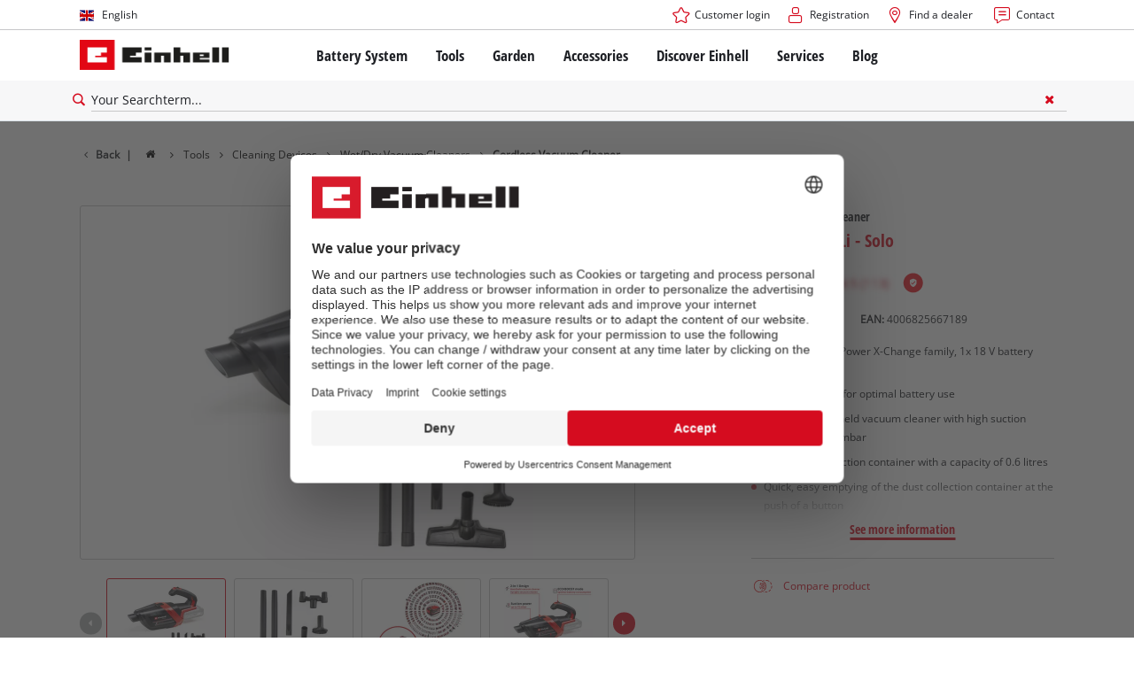

--- FILE ---
content_type: text/html; charset=utf-8
request_url: https://www.einhell.it/en/p/2347190-te-hv-18-06-li-solo/
body_size: 19090
content:
<!DOCTYPE html>
<html lang="en">
<head>

<meta charset="utf-8">
<!-- 
	TYPO3 Website - Powered by Communiacs - www.communiacs.de

	This website is powered by TYPO3 - inspiring people to share!
	TYPO3 is a free open source Content Management Framework initially created by Kasper Skaarhoj and licensed under GNU/GPL.
	TYPO3 is copyright 1998-2026 of Kasper Skaarhoj. Extensions are copyright of their respective owners.
	Information and contribution at https://typo3.org/
-->



<title>TE-HV 18/06 Li - Solo | Cordless Vacuum Cleaner</title>
<meta name="generator" content="TYPO3 CMS">
<meta name="description" content="TE-HV 18/06 Li - Solo">
<meta name="viewport" content="width=device-width, initial-scale=1.0">
<meta property="og:image" content="https://d2c5rvsfjg2eub.cloudfront.net/image/208244749100/image_1sagcmsepl1d1aaq4mfe40qf15/-FJPG-FWEBP-B800">
<meta property="og:image:url" content="https://d2c5rvsfjg2eub.cloudfront.net/image/208244749100/image_1sagcmsepl1d1aaq4mfe40qf15/-FJPG-FWEBP-B800">
<meta property="og:image:width" content="800">
<meta property="og:image:alt" content="einhell-expert-cordless-vacuum-cleaner-2347190-productimage-001">
<meta name="twitter:card" content="summary">

<link href="/_assets/369fecbaddba51f6af024f761a766400/Assets/css/extensions/theme/modules/breadcrumb.css?1761119454" rel="stylesheet" >
<link href="/_assets/369fecbaddba51f6af024f761a766400/Assets/css/extensions/theme/modules/anchornav.css?1761119454" rel="stylesheet" >
<link href="/_assets/369fecbaddba51f6af024f761a766400/Assets/css/extensions/theme/modules/crosslinks.css?1761119454" rel="stylesheet" >
<link href="/_assets/369fecbaddba51f6af024f761a766400/Assets/css/extensions/theme/modules/teaser.css?1761119454" rel="stylesheet" >
<link rel="stylesheet" href="/_assets/369fecbaddba51f6af024f761a766400/Assets/css/themes/einhell.css?1761119454" media="all">
<link rel="stylesheet" href="/_assets/369fecbaddba51f6af024f761a766400/Assets/css/app.css?1768917416" media="all">
<link href="/_assets/369fecbaddba51f6af024f761a766400/Assets/css/external/teamviewer.css?1761119454" rel="stylesheet" >
<link href="/_assets/369fecbaddba51f6af024f761a766400/Assets/css/extensions/theme/modules/usps-topbar.css?1763367803" rel="stylesheet" >
<link href="/_assets/369fecbaddba51f6af024f761a766400/Assets/css/extensions/theme/modules/swiper.css?1761119454" rel="stylesheet" >
<link href="/_assets/369fecbaddba51f6af024f761a766400/Assets/css/extensions/theme/modules/image.css?1761119454" rel="stylesheet" >
<link href="/_assets/369fecbaddba51f6af024f761a766400/Assets/css/extensions/itemrepo/detail.css?1768917416" rel="stylesheet" >
<link href="/_assets/369fecbaddba51f6af024f761a766400/Assets/css/extensions/theme/modules/video.css?1768917416" rel="stylesheet" >
<link href="/_assets/369fecbaddba51f6af024f761a766400/Assets/css/extensions/theme/modules/headline-paragraph.css?1761119454" rel="stylesheet" >
<link href="/_assets/369fecbaddba51f6af024f761a766400/Assets/css/extensions/theme/modules/gallery.css?1761119454" rel="stylesheet" >
<link href="/_assets/369fecbaddba51f6af024f761a766400/Assets/css/extensions/theme/modules/downloads.css?1761119454" rel="stylesheet" >



<script src="/_assets/369fecbaddba51f6af024f761a766400/Assets/vendor/easyXDM.min.js?1761119454"></script>


<!-- Google Consent Mode Default --><script>            window.dataLayer = window.dataLayer || [];
            function gtag(){dataLayer.push(arguments);}

            gtag('consent', 'default', {
                ad_user_data: 'denied',
                ad_personalization: 'denied',
                ad_storage: 'denied',
                analytics_storage: 'denied',
                functionality_storage: 'denied',
                personalization_storage: 'denied',
                security_storage: 'granted'
            });

            gtag('set', 'ads_data_redaction', true);</script><!-- /GCM Default -->    <link href='/_assets/369fecbaddba51f6af024f761a766400/Assets/fonts/icomoon/icomoon.woff?bcwgz8' rel='preload' as='font' crossorigin='crossorigin' type='font/woff'>
    <link href='/_assets/369fecbaddba51f6af024f761a766400/Assets/fonts/icomoon/icomoon.ttf?bcwgz8' rel='preload' as='font' crossorigin='crossorigin' type='font/ttf'>    <script>        window.communiacs_loader = {};
        window.communiacs_loader.options = {};
        window.tx_theme = {};
        window.tx_theme.constants = {};
        window.tx_theme.constants.friendlycaptcha = {};
        window.tx_theme.constants.friendlycaptcha.sitekey = 'FCMG6HK10S6MCDSC';
        window.tx_theme.constants.friendlycaptcha.puzzleEndpoint = 'https://eu-api.friendlycaptcha.eu/api/v1/puzzle';    </script>        <script type="text/plain" data-usercentrics="Google Fonts">        WebFontConfig = {};

        WebFontConfig.google = {
            families: [
                'Roboto:400,700:latin',
                'Open+Sans:400,400i,700,700i',
                'Open+Sans+Condensed:700',
                'Amatic+SC:400,700:latin'
            ]
        };
        (function(d) {
            var wf = d.createElement('script'), s = d.scripts[0];
            wf.src = 'https://ajax.googleapis.com/ajax/libs/webfont/1.6.26/webfont.js';            wf.type = 'text/javascript';            wf.setAttribute('data-usercentrics', 'Google Fonts');
            s.parentNode.insertBefore(wf, s);
        })(document);      var currentBreakpoint;
        </script>	<script type="module" src="https://unpkg.com/friendly-challenge@0.9.11/widget.module.min.js" async defer data-cookiecategory="essential" data-usercentrics="Friendly Captcha"></script>	<script nomodule src="https://unpkg.com/friendly-challenge@0.9.11/widget.min.js" async defer data-cookiecategory="essential" data-usercentrics="Friendly Captcha"></script><meta name="facebook-domain-verification" content="cstf94boiw3uem585ku38d5rpxysmz" />
<link rel="shortcut icon" type="image/png" href="/_assets/369fecbaddba51f6af024f761a766400/Assets/favicons/favicon.png">
<link rel="shortcut icon" type="image/png" href="/_assets/369fecbaddba51f6af024f761a766400/Assets/favicons/favicon-32.png" sizes="32x32">
<link rel="shortcut icon" type="image/png" href="/_assets/369fecbaddba51f6af024f761a766400/Assets/favicons/favicon-24.png" sizes="24x24">
<link rel="shortcut icon" type="image/png" href="/_assets/369fecbaddba51f6af024f761a766400/Assets/favicons/favicon-16.png" sizes="16x16">
<link rel="apple-touch-icon" sizes="57x57" href="/_assets/369fecbaddba51f6af024f761a766400/Assets/favicons/apple-touch-icon-57x57.png">
<link rel="apple-touch-icon" sizes="72x72" href="/_assets/369fecbaddba51f6af024f761a766400/Assets/favicons/apple-touch-icon-72x72.png">
<link rel="apple-touch-icon" sizes="76x76" href="/_assets/369fecbaddba51f6af024f761a766400/Assets/favicons/apple-touch-icon-76x76.png">
<link rel="apple-touch-icon" sizes="114x114" href="/_assets/369fecbaddba51f6af024f761a766400/Assets/favicons/apple-touch-icon-114x114.png">
<link rel="apple-touch-icon" sizes="120x120" href="/_assets/369fecbaddba51f6af024f761a766400/Assets/favicons/apple-touch-icon-120x120.png">
<link rel="apple-touch-icon" sizes="144x144" href="/_assets/369fecbaddba51f6af024f761a766400/Assets/favicons/apple-touch-icon-144x144.png">
<link rel="apple-touch-icon" sizes="152x152" href="/_assets/369fecbaddba51f6af024f761a766400/Assets/favicons/apple-touch-icon-152x152.png">

<script type="text/plain" data-usercentrics="BazaarVoice" src="https://apps.bazaarvoice.com/deployments/einhell-it/main_site/production/en_IT/bv.js" async></script><script type="text/plain" data-usercentrics="Zoovu" src="https://js.sitesearch360.com/plugin/bundle/48966.js?1234" async></script>          <!-- Matomo Tag Manager -->
<script type="text/plain" data-usercentrics="Matomo (self hosted)">
var _mtm = window._mtm = window._mtm || [];
_mtm.push({"mtm.startTime": (new Date().getTime()), "event": "mtm.Start"});
var d=document, g=d.createElement('script'), s=d.getElementsByTagName("script")[0];
g.async=true; g.src="https://matomo.einhell-live.de/js/container_iK3mA314.js"; s.parentNode.insertBefore(g,s);
</script>
<!-- End Matomo Tag Manager --><link rel="preload" href="//privacy-proxy.usercentrics.eu/latest/uc-block.bundle.js" as="script">
        <link rel="preconnect" href="//privacy-proxy.usercentrics.eu">
        <script id="usercentrics-cmp" data-language="en" data-settings-id="EkxJAgmhU" src="https://web.cmp.usercentrics.eu/ui/loader.js" async></script>        <script type="application/javascript" src="https://privacy-proxy.usercentrics.eu/latest/uc-block.bundle.js"></script>
        <script>
        // (optional) additional configs for the Smart Data Protector
        uc.blockOnly([
          'S1pcEj_jZX', //Google Maps
          'XbzVLbj6w', //BazaarVoice
          'BJz7qNsdj-7', // Youtube
          'qEs4t49Rg', // Trustpilot
          'uJyv6', // Flockler
          'J4VjROu2H' //Zoovu
        ]);
        </script>
        <script>
        // block following scripts
        uc.blockElements({
          'S1pcEj_jZX': '.module-teaser-shoplocator .teaser__content, .shopLocator, .lawn-calculator, .googlemaps, .overlay__placeholder',
          'J4VjROu2H': '#zoovu-assistant',
          'uJyv6-Nm': '.flockler',
          'XbzVLbj6w': '.bv-uc-wrapper',
          'qEs4t49Rg': '.trustpilot-widget-placeholder, .trustpilot-section-placeholder',
          'BJz7qNsdj-7': '.module-video .card__iframe .uc-placeholder'
        });
        uc.reloadOnOptOut('S1pcEj_jZX');
        uc.reloadOnOptIn('BJz7qNsdj-7');
        uc.reloadOnOptIn('qEs4t49Rg');
        </script><!-- Google Tag Manager GA4 --><script type="text/plain" data-usercentrics="Google Tag Manager">(function(w,d,s,l,i){w[l]=w[l]||[];w[l].push({'gtm.start':
new Date().getTime(),event:'gtm.js'});var f=d.getElementsByTagName(s)[0],
j=d.createElement(s),dl=l!='dataLayer'?'&l='+l:'';j.async=true;j.src=
'https://www.googletagmanager.com/gtm.js?id='+i+dl;f.parentNode.insertBefore(j,f);
})(window,document,'script','dataLayer','GTM-KH49WLG');</script><!-- End Google Tag Manager -->
<link rel="canonical" href="https://www.einhell.it/en/p/2347190-te-hv-18-06-li-solo/"/>

<link rel="alternate" hreflang="hr-hr" href="https://www.einhell.hr/p/2347190-te-hv-18-06-li-solo/"/>
<link rel="alternate" hreflang="en-hr" href="https://www.einhell.hr/en/p/2347190-te-hv-18-06-li-solo/"/>
<link rel="alternate" hreflang="sl-hr" href="https://www.einhell.hr/sl/p/2347190-te-hv-18-06-li-solo/"/>
<link rel="alternate" hreflang="fr-fr" href="https://www.einhell.fr/p/2347190-te-hv-18-06-li-solo/"/>
<link rel="alternate" hreflang="en-fr" href="https://www.einhell.fr/en/p/2347190-te-hv-18-06-li-solo/"/>
<link rel="alternate" hreflang="hu-hu" href="https://www.einhell.hu/p/2347190-te-hv-18-06-li-solo/"/>
<link rel="alternate" hreflang="en-hu" href="https://www.einhell.hu/en/p/2347190-te-hv-18-06-li-solo/"/>
<link rel="alternate" hreflang="sv-se" href="https://www.einhell.se/p/2347190-te-hv-18-06-li-solo/"/>
<link rel="alternate" hreflang="en-se" href="https://www.einhell.se/en/p/2347190-te-hv-18-06-li-solo/"/>
<link rel="alternate" hreflang="es-uy" href="https://www.einhell.com.uy/p/2347190-te-hv-18-06-li-solo/"/>
<link rel="alternate" hreflang="en-uy" href="https://www.einhell.com.uy/en/p/2347190-te-hv-18-06-li-solo/"/>
<link rel="alternate" hreflang="sl-si" href="https://www.einhell.si/p/2347190-te-hv-18-06-li-solo/"/>
<link rel="alternate" hreflang="en-si" href="https://www.einhell.si/en/p/2347190-te-hv-18-06-li-solo/"/>
<link rel="alternate" hreflang="en-sk" href="https://www.einhell.sk/en/p/2347190-te-hv-18-06-li-solo/"/>
<link rel="alternate" hreflang="en-gb" href="https://www.einhell.co.uk/p/2347190-te-hv-18-06-li-solo/"/>
<link rel="alternate" hreflang="sk-sk" href="https://www.einhell.sk/p/2347190-te-hv-18-06-li-solo/"/>
<link rel="alternate" hreflang="el-gr" href="https://www.einhell.com.gr/p/2347190-te-hv-18-06-li-solo/"/>
<link rel="alternate" hreflang="en-gr" href="https://www.einhell.com.gr/en/p/2347190-te-hv-18-06-li-solo/"/>
<link rel="alternate" hreflang="nl-nl" href="https://www.einhell.nl/p/2347190-te-hv-18-06-li-solo/"/>
<link rel="alternate" hreflang="en-nl" href="https://www.einhell.nl/en/p/2347190-te-hv-18-06-li-solo/"/>
<link rel="alternate" hreflang="ro-ro" href="https://www.einhell.ro/p/2347190-te-hv-18-06-li-solo/"/>
<link rel="alternate" hreflang="en-ro" href="https://www.einhell.ro/en/p/2347190-te-hv-18-06-li-solo/"/>
<link rel="alternate" hreflang="de-de" href="https://cb.einhell.shop/p/2347190-te-hv-18-06-li-solo/"/>
<link rel="alternate" hreflang="en-de" href="https://www.einhell.de/en/p/2347190-te-hv-18-06-li-solo/"/>
<link rel="alternate" hreflang="sr-rs" href="https://www.einhell.rs/p/2347190-te-hv-18-06-li-solo/"/>
<link rel="alternate" hreflang="en-rs" href="https://www.einhell.rs/en/p/2347190-te-hv-18-06-li-solo/"/>
<link rel="alternate" hreflang="no-no" href="https://www.einhell.no/p/2347190-te-hv-18-06-li-solo/"/>
<link rel="alternate" hreflang="en-no" href="https://www.einhell.no/en/p/2347190-te-hv-18-06-li-solo/"/>
<link rel="alternate" hreflang="pt-pt" href="https://www.einhell.pt/p/2347190-te-hv-18-06-li-solo/"/>
<link rel="alternate" hreflang="en-pt" href="https://www.einhell.pt/en/p/2347190-te-hv-18-06-li-solo/"/>
<link rel="alternate" hreflang="bg-bg" href="https://www.einhell.bg/p/2347190-te-hv-18-06-li-solo/"/>
<link rel="alternate" hreflang="en-bg" href="https://www.einhell.bg/en/p/2347190-te-hv-18-06-li-solo/"/>
<link rel="alternate" hreflang="da-dk" href="https://www.einhell.dk/p/2347190-te-hv-18-06-li-solo/"/>
<link rel="alternate" hreflang="en-dk" href="https://www.einhell.dk/en/p/2347190-te-hv-18-06-li-solo/"/>
<link rel="alternate" hreflang="es-cl" href="https://www.einhell.cl/p/2347190-te-hv-18-06-li-solo/"/>
<link rel="alternate" hreflang="en-cl" href="https://www.einhell.cl/en/p/2347190-te-hv-18-06-li-solo/"/>
<link rel="alternate" hreflang="tr-tr" href="https://www.einhell.com.tr/p/2347190-te-hv-18-06-li-solo/"/>
<link rel="alternate" hreflang="en-tr" href="https://www.einhell.com.tr/en/p/2347190-te-hv-18-06-li-solo/"/>
<link rel="alternate" hreflang="it-it" href="https://www.einhell.it/p/2347190-te-hv-18-06-li-solo/"/>
<link rel="alternate" hreflang="en-it" href="https://www.einhell.it/en/p/2347190-te-hv-18-06-li-solo/"/>
<link rel="alternate" hreflang="es-es" href="https://www.einhell.es/p/2347190-te-hv-18-06-li-solo/"/>
<link rel="alternate" hreflang="en-es" href="https://www.einhell.es/en/p/2347190-te-hv-18-06-li-solo/"/>
<link rel="alternate" hreflang="es-gt" href="https://www.einhell.gt/p/2347190-te-hv-18-06-li-solo/"/>
<link rel="alternate" hreflang="en-gt" href="https://www.einhell.gt/en/p/2347190-te-hv-18-06-li-solo/"/>
<link rel="alternate" hreflang="es-cr" href="https://www.einhell.cr/p/2347190-te-hv-18-06-li-solo/"/>
<link rel="alternate" hreflang="en-cr" href="https://www.einhell.cr/en/p/2347190-te-hv-18-06-li-solo/"/>
<link rel="alternate" hreflang="de-at" href="https://www.einhell.at/p/2347190-te-hv-18-06-li-solo/"/>
<link rel="alternate" hreflang="en-at" href="https://www.einhell.at/en/p/2347190-te-hv-18-06-li-solo/"/>
<link rel="alternate" hreflang="en-za" href="https://www.einhell.co.za/p/2347190-te-hv-18-06-li-solo/"/>
<link rel="alternate" hreflang="es-pe" href="https://www.einhell.pe/p/2347190-te-hv-18-06-li-solo/"/>
<link rel="alternate" hreflang="en-pe" href="https://www.einhell.pe/en/p/2347190-te-hv-18-06-li-solo/"/>
<link rel="alternate" hreflang="cs-cz" href="https://www.einhell.cz/p/2347190-te-hv-18-06-li-solo/"/>
<link rel="alternate" hreflang="en-cz" href="https://www.einhell.cz/en/p/2347190-te-hv-18-06-li-solo/"/>
<link rel="alternate" hreflang="de-cz" href="https://www.einhell.cz/de/p/2347190-te-hv-18-06-li-solo/"/>
<link rel="alternate" hreflang="es-ve" href="https://www.einhell.com.ve/p/2347190-te-hv-18-06-li-solo/"/>
<link rel="alternate" hreflang="en-ve" href="https://www.einhell.com.ve/en/p/2347190-te-hv-18-06-li-solo/"/>
<link rel="alternate" hreflang="es-ar" href="https://www.einhell.com.ar/p/2347190-te-hv-18-06-li-solo/"/>
<link rel="alternate" hreflang="en-ar" href="https://www.einhell.com.ar/en/p/2347190-te-hv-18-06-li-solo/"/>
<link rel="alternate" hreflang="es-sv" href="https://www.einhell.sv/p/2347190-te-hv-18-06-li-solo/"/>
<link rel="alternate" hreflang="en-sv" href="https://www.einhell.sv/en/p/2347190-te-hv-18-06-li-solo/"/>
<link rel="alternate" hreflang="de-ch" href="https://www.einhell.ch/p/2347190-te-hv-18-06-li-solo/"/>
<link rel="alternate" hreflang="en-ch" href="https://www.einhell.ch/en/p/2347190-te-hv-18-06-li-solo/"/>
<link rel="alternate" hreflang="fr-ch" href="https://www.einhell.ch/fr/p/2347190-te-hv-18-06-li-solo/"/>
<link rel="alternate" hreflang="it-ch" href="https://www.einhell.ch/it/p/2347190-te-hv-18-06-li-solo/"/>
</head>
<body class="page-1594 level-2 template-productDetail transition-preload client-emea1 site-en_IT">    <!-- Google Tag Manager GA4 (noscript) -->
    <noscript><iframe src="https://www.googletagmanager.com/ns.html?id=GTM-KH49WLG"
    height="0" width="0" style="display:none;visibility:hidden"></iframe></noscript>
    <!-- End Google Tag Manager (noscript) -->


<script>
  uc.setCustomTranslations({
    en: {
      ACCEPT: "Accept",
      MORE_INFO: "Cookie settings",
      DEFAULT_DESCRIPTION: "We use a third party service that may collect data about your activity. To view this content, you must explicitly give your consent for %TECHNOLOGY_NAME%.",
      DEFAULT_TITLE: "We need your consent to load the %TECHNOLOGY_NAME% service!"
    },
    'en': {
      ACCEPT: "Accept",
      MORE_INFO: "Cookie settings",
      DEFAULT_DESCRIPTION: "We use a third party service that may collect data about your activity. To view this content, you must explicitly give your consent for %TECHNOLOGY_NAME%.",
      DEFAULT_TITLE: "We need your consent to load the %TECHNOLOGY_NAME% service!"
    }
  });</script>

<script>
  if (!window.tx_itemrepo) {
    window.tx_itemrepo = {}
  }

  if (!window.tx_itemrepo.currency) {
    window.tx_itemrepo.currency = "EUR"
  }

  if (!window.tx_itemrepo.currencyLocale) {
    window.tx_itemrepo.currencyLocale = "en-GB"
  }
</script>



<div class="clicker"></div>

<div class="frc-captcha" data-start="none" style="display:none;"></div>

    
  
  
      <script type="module" crossorigin src="https://compare-list-preview.einhell-live.de/index.js"></script>
      <link rel="stylesheet" crossorigin href="https://compare-list-preview.einhell-live.de/style.css">

      <div id="compareListData" data-comparelist-enabled="1"
           data-locale="en_IT"
           data-env="live"
           data-website="einhell.it"
           data-compare-list-url="https://www.einhell.it/en/comparelist/"></div>

      <div id="compareListContainerApp"></div>
    

  

  


  




  

  


<div id="page-top" class="skip-to-content -border-bottom">
  <div class="skip-link-nav visually-hidden-focusable inner__wrap -max-width-limited">
    <span id="jumpmark-main-content-link" class="skip-link" tabindex="0">
      Jump to main content
    </span>
    <span id="jumpmark-search-link" class="skip-link" tabindex="0">
      Jump to search
    </span>
    <span id="jumpmark-main-menu-link" class="skip-link" tabindex="0">
      Jump to main navigation
    </span>
  </div>
</div>
<div class="page" data-free-item-error="The item cannot be added to the shopping cart again due to the current promotion"  >

  
  

  <script>
      window.addEventListener('DOMContentLoaded', function () {
        let isTeamviewerwAccepted = (localStorage.getItem('teamviewer') === 'true');
        if (isTeamviewerwAccepted) {
          $.getScript('https://cdn.engage.teamviewer.com/cdn/js/k8qhoof6dt.js', function () {
            window.postMessage("CV_sent");
          });
        }
      })
  </script>

  <header
    class="page__header nav-search ">
    











    <div class="header__topbar">
      <div class="inner__wrap -max-width-limited">
        <nav class="module-nav module-nav--lang">
          

  <div class="nav__meta nav__meta--lang">
    <div class="nav__lang">
      
        
          
          <div class="nav__current">
            <div class="current__flag flags-gb">
              <span class="flag__label flag__label--mobile">EN</span>
              <span class="flag__label flag__label--desktop">English</span>
            </div>
          </div>
        
      
        
      
      <div class="nav__available">
        <div class="available__label heading delta">
          
          <div class="close-icon" tabindex="-1"><span></span></div>
        </div>
        
          
              
              <div class="available__lang">
                <div class="current__flag flags-gb" tabindex="-1">
                  <span class="flag__label flag__label--mobile"></span>
                  <span class="flag__label flag__label--desktop">English</span>
                </div>
              </div>
            
        
          
        
        
          
        
          
              
                  <div class="available__lang">
                    <a href="/p/2347190-te-hv-18-06-li-solo/" tabindex="-1">
                      <div class="lang__flag flags-it">
                        <span class="flag__label">Italiano</span>
                      </div>
                    </a>
                  </div>
                
            
        
        
      </div>
    </div>
  </div>



          <button class="nav-lang__submenu-button" aria-label="Switch language" tabindex="0">
            <svg xmlns="http://www.w3.org/2000/svg" width="18" height="18" viewBox="0 0 24 24"><path fill="currentColor" d="M12.6 12L8 7.4L9.4 6l6 6l-6 6L8 16.6z"></path></svg>
          </button>
        </nav>
        <div class="meta-image">
          
        </div>
        <nav class="module-nav module-nav--meta">
          


    
    
    
        



<script>
    if (!window.app) {
        window.app = {};
    }
    if (!window.app.login)
    {
        window.app.login = {}
    }

    window.app.login.keycloakBaseUrl = 'https://auth.einhell.com/auth/'
    window.app.login.syliusCookieDomain = ''
    window.app.login.keycloakRealm = 'master'
    window.app.login.keycloakApplicationId = 'typo3'
    window.app.login.siteLanguageHrefLang = 'en-IT'
    window.app.login.keycloakLocale = 'en-DE'
    window.app.login.privacylink = 'https://www.einhell.it/en/data-privacy/'
    window.app.login.dashboardlink = 'https://www.einhell.it/en/user-dashboard/'
    window.app.login.translationsAssetsPath = '/_assets/369fecbaddba51f6af024f761a766400/Translations/login';
</script>
<menu id="login" class="module-nav__lvl1 tx-theme tx-theme--login"></menu>


    
    <menu class="module-nav__lvl1">
        
            <li class="module-nav__item">
                <a href="/en/shoplocator/" tabindex="-1" >
                <span class=" icon-map-marker-before">Find a dealer</span>
                </a>
                
            </li>
        
            <li class="module-nav__item">
                <a href="/en/services/contact/" tabindex="-1" >
                <span class=" icon-contact-before">Contact</span>
                </a>
                
            </li>
        
    </menu>









        </nav>
      </div>
    </div>
    <div class="header__header" data-overview-label="Overview">
      <div class="inner__wrap -max-width-limited">
        <div class="module-logo">
          <a href="/en/"><img src="/_assets/369fecbaddba51f6af024f761a766400/Assets/img/logo.png" width="376" height="76"   alt="&#039;EINHELL. Cordless Excellence. - Official brand&#039;" ></a>
        </div>
        <nav class="module-nav module-nav--main">
          


  
  
    <menu class="module-nav__lvl1">
      
  
    
    
    
    
    
      
        
      
        
      
        
      
        
      
        
      
    
    <li
            class="module-nav__item module-nav__item--hasSubpages  ">
      
          <a href="/en/battery-system/"    >
          
          <span
                  class="heading delta">Battery System</span>
          </a>
        
      
        <button class="menu__submenu-button menu__submenu-button-lvl1 " aria-label="Open submenu"  tabindex="0">
        <svg xmlns="http://www.w3.org/2000/svg" width="32" height="32" viewBox="0 0 24 24"><path fill="currentColor" d="M12.6 12L8 7.4L9.4 6l6 6l-6 6L8 16.6z"></path></svg>
        </button>
        
  
    <menu class="module-nav__lvl2">
      
  
    
    
    
    
    
      
        
      
    
    <li
            class="module-nav__item module-nav__item--hasSubpages  module-nav__item--disabledLink ">
      
            <span
                    class="heading epsilon">Einhell Battery system</span>
        
      
        <button class="menu__submenu-button  menu__submenu-button-lvl2" aria-label="Open submenu" tabindex="-1">
        <svg xmlns="http://www.w3.org/2000/svg" width="32" height="32" viewBox="0 0 24 24"><path fill="currentColor" d="M12.6 12L8 7.4L9.4 6l6 6l-6 6L8 16.6z"></path></svg>
        </button>
        
  
    <menu class="module-nav__lvl3">
      
  
    
    
    
    
    
    <li
            class="module-nav__item  ">
      
          <a href="/en/battery-system/"    >
          
          <span
                  class="">The Power X-Change Battery system</span>
          </a>
        
      
    </li>
  
  

    </menu>

      
    </li>
  
    
    
    
    
    
      
        
      
        
      
        
      
    
    <li
            class="module-nav__item module-nav__item--hasSubpages  ">
      
          <a href="/en/battery-system/technology/"    >
          
          <span
                  class="heading epsilon">Technology</span>
          </a>
        
      
        <button class="menu__submenu-button  menu__submenu-button-lvl2" aria-label="Open submenu" tabindex="-1">
        <svg xmlns="http://www.w3.org/2000/svg" width="32" height="32" viewBox="0 0 24 24"><path fill="currentColor" d="M12.6 12L8 7.4L9.4 6l6 6l-6 6L8 16.6z"></path></svg>
        </button>
        
  
    <menu class="module-nav__lvl3">
      
  
    
    
    
    
    
    <li
            class="module-nav__item  ">
      
          <a href="/en/battery-system/battery-technology/"    >
          
          <span
                  class="">Battery technology</span>
          </a>
        
      
    </li>
  
    
    
    
    
    
    <li
            class="module-nav__item  ">
      
          <a href="/en/brushless/"    >
          
          <span
                  class="">Brushless</span>
          </a>
        
      
    </li>
  
    
    
    
    
    
    <li
            class="module-nav__item  ">
      
          <a href="/en/fake-batteries/"    >
          
          <span
                  class="">Batteries: Einhell original vs. replica</span>
          </a>
        
      
    </li>
  
  

    </menu>

      
    </li>
  
    
    
    
    
    
      
        
      
        
      
        
      
        
      
    
    <li
            class="module-nav__item module-nav__item--hasSubpages  module-nav__item--disabledLink ">
      
            <span
                    class="heading epsilon">PROFESSIONAL</span>
        
      
        <button class="menu__submenu-button  menu__submenu-button-lvl2" aria-label="Open submenu" tabindex="-1">
        <svg xmlns="http://www.w3.org/2000/svg" width="32" height="32" viewBox="0 0 24 24"><path fill="currentColor" d="M12.6 12L8 7.4L9.4 6l6 6l-6 6L8 16.6z"></path></svg>
        </button>
        
  
    <menu class="module-nav__lvl3">
      
  
    
    
    
    
    
    <li
            class="module-nav__item  ">
      
          <a href="/en/professional/"    >
          
          <span
                  class="">About Einhell PROFESSIONAL</span>
          </a>
        
      
    </li>
  
    
    
    
    
    
    <li
            class="module-nav__item  ">
      
          <a href="/en/battery-system/professional/all-professional-devices/"    >
          
          <span
                  class="">All PROFESSIONAL devices</span>
          </a>
        
      
    </li>
  
    
    
    
    
    
    <li
            class="module-nav__item  ">
      
          <a href="/en/battery-system/professional/professional-tools/"    >
          
          <span
                  class="">PROFESSIONAL Tools</span>
          </a>
        
      
    </li>
  
    
    
    
    
    
    <li
            class="module-nav__item  ">
      
          <a href="/en/battery-system/professional/professional-garden-tools/"    >
          
          <span
                  class="">PROFESSIONAL Garden Tools</span>
          </a>
        
      
    </li>
  
  

    </menu>

      
    </li>
  
    
    
    
    
    
      
        
      
        
      
        
      
    
    <li
            class="module-nav__item module-nav__item--hasSubpages  ">
      
          <a href="/en/power-x-change/"    >
          
          <span
                  class="heading epsilon">Power X-Change devices</span>
          </a>
        
      
        <button class="menu__submenu-button  menu__submenu-button-lvl2" aria-label="Open submenu" tabindex="-1">
        <svg xmlns="http://www.w3.org/2000/svg" width="32" height="32" viewBox="0 0 24 24"><path fill="currentColor" d="M12.6 12L8 7.4L9.4 6l6 6l-6 6L8 16.6z"></path></svg>
        </button>
        
  
    <menu class="module-nav__lvl3">
      
  
    
    
    
    
    
    <li
            class="module-nav__item  ">
      
          <a href="/en/power-x-change/"    >
          
          <span
                  class="">All Power X-Change devices</span>
          </a>
        
      
    </li>
  
    
    
    
    
    
    <li
            class="module-nav__item  ">
      
          <a href="/en/battery-system/power-x-change-devices/power-x-change-tools/"    >
          
          <span
                  class="">Power X-Change Tools</span>
          </a>
        
      
    </li>
  
    
    
    
    
    
    <li
            class="module-nav__item  ">
      
          <a href="/en/battery-system/power-x-change-devices/power-x-change-garden-tools/"    >
          
          <span
                  class="">Power X-Change Garden Tools</span>
          </a>
        
      
    </li>
  
  

    </menu>

      
    </li>
  
    
    
    
    
    
      
        
      
        
      
        
      
        
      
    
    <li
            class="module-nav__item module-nav__item--hasSubpages  ">
      
          <a href="/en/battery-system/batteries-chargers/"    >
          
          <span
                  class="heading epsilon">Batteries &amp; Chargers</span>
          </a>
        
      
        <button class="menu__submenu-button  menu__submenu-button-lvl2" aria-label="Open submenu" tabindex="-1">
        <svg xmlns="http://www.w3.org/2000/svg" width="32" height="32" viewBox="0 0 24 24"><path fill="currentColor" d="M12.6 12L8 7.4L9.4 6l6 6l-6 6L8 16.6z"></path></svg>
        </button>
        
  
    <menu class="module-nav__lvl3">
      
  
    
    
    
    
    
    <li
            class="module-nav__item  ">
      
          <a href="/en/accessories/batteries-chargers/"    >
          
          <span
                  class="">Batteries</span>
          </a>
        
      
    </li>
  
    
    
    
    
    
    <li
            class="module-nav__item  ">
      
          <a href="/en/accessories/batteries-chargers/"    >
          
          <span
                  class="">Chargers</span>
          </a>
        
      
    </li>
  
    
    
    
    
    
    <li
            class="module-nav__item  ">
      
          <a href="/en/accessories/batteries-chargers/"    >
          
          <span
                  class="">Starter Kits</span>
          </a>
        
      
    </li>
  
    
    
    
    
    
    <li
            class="module-nav__item  ">
      
          <a href="/en/accessories/batteries-chargers/"    >
          
          <span
                  class="">Battery Accessories</span>
          </a>
        
      
    </li>
  
  

    </menu>

      
    </li>
  
  

    </menu>

      
    </li>
  
    
    
    
    
    
      
        
      
        
      
        
      
        
      
    
    <li
            class="module-nav__item module-nav__item--hasSubpages  ">
      
          <a href="/en/tools/"    >
          
          <span
                  class="heading delta">Tools</span>
          </a>
        
      
        <button class="menu__submenu-button menu__submenu-button-lvl1 " aria-label="Open submenu"  tabindex="0">
        <svg xmlns="http://www.w3.org/2000/svg" width="32" height="32" viewBox="0 0 24 24"><path fill="currentColor" d="M12.6 12L8 7.4L9.4 6l6 6l-6 6L8 16.6z"></path></svg>
        </button>
        
  
    <menu class="module-nav__lvl2">
      
  
    
    
    
    
    
      
        
      
        
      
        
      
        
      
        
      
        
      
        
      
        
      
        
      
        
      
        
      
        
      
        
      
    
    <li
            class="module-nav__item module-nav__item--hasSubpages  ">
      
          <a href="/en/tools/power-tools/"    >
          
          <span
                  class="heading epsilon">Power Tools</span>
          </a>
        
      
        <button class="menu__submenu-button  menu__submenu-button-lvl2" aria-label="Open submenu" tabindex="-1">
        <svg xmlns="http://www.w3.org/2000/svg" width="32" height="32" viewBox="0 0 24 24"><path fill="currentColor" d="M12.6 12L8 7.4L9.4 6l6 6l-6 6L8 16.6z"></path></svg>
        </button>
        
  
    <menu class="module-nav__lvl3">
      
  
    
    
    
    
    
    <li
            class="module-nav__item  ">
      
          <a href="/en/tools/power-tools/cordless-screwdrivers/"    >
          
          <span
                  class="">Cordless Screwdrivers</span>
          </a>
        
      
    </li>
  
    
    
    
    
    
    <li
            class="module-nav__item  ">
      
          <a href="/en/tools/power-tools/drillers/"    >
          
          <span
                  class="">Drillers</span>
          </a>
        
      
    </li>
  
    
    
    
    
    
    <li
            class="module-nav__item  ">
      
          <a href="/en/tools/power-tools/rotary-hammers/"    >
          
          <span
                  class="">Rotary Hammers</span>
          </a>
        
      
    </li>
  
    
    
    
    
    
    <li
            class="module-nav__item  ">
      
          <a href="/en/tools/power-tools/angle-grinders/"    >
          
          <span
                  class="">Angle Grinders</span>
          </a>
        
      
    </li>
  
    
    
    
    
    
    <li
            class="module-nav__item  ">
      
          <a href="/en/tools/power-tools/multifunctional-tools/"    >
          
          <span
                  class="">Multifunctional Tools</span>
          </a>
        
      
    </li>
  
    
    
    
    
    
    <li
            class="module-nav__item  ">
      
          <a href="/en/tools/power-tools/electric-planers/"    >
          
          <span
                  class="">Electric Planers</span>
          </a>
        
      
    </li>
  
    
    
    
    
    
    <li
            class="module-nav__item  ">
      
          <a href="/en/tools/power-tools/routers/"    >
          
          <span
                  class="">Wood Routers</span>
          </a>
        
      
    </li>
  
    
    
    
    
    
    <li
            class="module-nav__item  ">
      
          <a href="/en/tools/power-tools/saws/"    >
          
          <span
                  class="">Saws</span>
          </a>
        
      
    </li>
  
    
    
    
    
    
    <li
            class="module-nav__item  ">
      
          <a href="/en/tools/power-tools/grinders/"    >
          
          <span
                  class="">Grinders</span>
          </a>
        
      
    </li>
  
    
    
    
    
    
    <li
            class="module-nav__item  ">
      
          <a href="/en/tools/power-tools/stirrers/"    >
          
          <span
                  class="">Stirrers</span>
          </a>
        
      
    </li>
  
    
    
    
    
    
    <li
            class="module-nav__item  ">
      
          <a href="/en/tools/power-tools/paint-spray-guns/"    >
          
          <span
                  class="">Paint Spray Systems</span>
          </a>
        
      
    </li>
  
    
    
    
    
    
    <li
            class="module-nav__item  ">
      
          <a href="/en/tools/power-tools/measuring-tools/"    >
          
          <span
                  class="">Measuring Tools</span>
          </a>
        
      
    </li>
  
    
    
    
    
    
    <li
            class="module-nav__item  ">
      
          <a href="/en/tools/power-tools/further-tools/"    >
          
          <span
                  class="">Further tools</span>
          </a>
        
      
    </li>
  
  

    </menu>

      
    </li>
  
    
    
    
    
    
      
        
      
        
      
        
      
        
      
        
      
        
      
        
      
        
      
    
    <li
            class="module-nav__item module-nav__item--hasSubpages  ">
      
          <a href="/en/tools/stationary-machines/"    >
          
          <span
                  class="heading epsilon">Stationary Machines</span>
          </a>
        
      
        <button class="menu__submenu-button  menu__submenu-button-lvl2" aria-label="Open submenu" tabindex="-1">
        <svg xmlns="http://www.w3.org/2000/svg" width="32" height="32" viewBox="0 0 24 24"><path fill="currentColor" d="M12.6 12L8 7.4L9.4 6l6 6l-6 6L8 16.6z"></path></svg>
        </button>
        
  
    <menu class="module-nav__lvl3">
      
  
    
    
    
    
    
    <li
            class="module-nav__item  ">
      
          <a href="/en/tools/stationary-machines/stationary-saws/"    >
          
          <span
                  class="">Stationary Saws</span>
          </a>
        
      
    </li>
  
    
    
    
    
    
    <li
            class="module-nav__item  ">
      
          <a href="/en/tools/stationary-machines/stone-cutting-machines/"    >
          
          <span
                  class="">Stone Cutting Machines</span>
          </a>
        
      
    </li>
  
    
    
    
    
    
    <li
            class="module-nav__item  ">
      
          <a href="/en/tools/stationary-machines/compressors/"    >
          
          <span
                  class="">Air Compressors</span>
          </a>
        
      
    </li>
  
    
    
    
    
    
    <li
            class="module-nav__item  ">
      
          <a href="/en/tools/stationary-machines/tile-cutting-machines/"    >
          
          <span
                  class="">Tile Cutting Machines</span>
          </a>
        
      
    </li>
  
    
    
    
    
    
    <li
            class="module-nav__item  ">
      
          <a href="/en/tools/stationary-machines/bench-grinders/"    >
          
          <span
                  class="">Bench Grinders</span>
          </a>
        
      
    </li>
  
    
    
    
    
    
    <li
            class="module-nav__item  ">
      
          <a href="/en/tools/stationary-machines/power-generators/"    >
          
          <span
                  class="">Power Generators</span>
          </a>
        
      
    </li>
  
    
    
    
    
    
    <li
            class="module-nav__item  ">
      
          <a href="/en/tools/stationary-machines/chain-sharpeners/"    >
          
          <span
                  class="">Chain sharpeners</span>
          </a>
        
      
    </li>
  
    
    
    
    
    
    <li
            class="module-nav__item  ">
      
          <a href="/en/tools/stationary-machines/further-machines/"    >
          
          <span
                  class="">Further Machines</span>
          </a>
        
      
    </li>
  
  

    </menu>

      
    </li>
  
    
    
    
    
    
      
        
      
        
      
        
      
        
      
    
    <li
            class="module-nav__item module-nav__item--hasSubpages  ">
      
          <a href="/en/tools/cleaning-devices/"    >
          
          <span
                  class="heading epsilon">Cleaning Devices</span>
          </a>
        
      
        <button class="menu__submenu-button  menu__submenu-button-lvl2" aria-label="Open submenu" tabindex="-1">
        <svg xmlns="http://www.w3.org/2000/svg" width="32" height="32" viewBox="0 0 24 24"><path fill="currentColor" d="M12.6 12L8 7.4L9.4 6l6 6l-6 6L8 16.6z"></path></svg>
        </button>
        
  
    <menu class="module-nav__lvl3">
      
  
    
    
    
    
    
    <li
            class="module-nav__item  ">
      
          <a href="/en/tools/cleaning-devices/wet-dry-vacuum-cleaners/"    >
          
          <span
                  class="">Wet/Dry Vacuum Cleaners</span>
          </a>
        
      
    </li>
  
    
    
    
    
    
    <li
            class="module-nav__item  ">
      
          <a href="/en/tools/cleaning-devices/ash-vacuum-cleaners/"    >
          
          <span
                  class="">Ash Vacuum Cleaners</span>
          </a>
        
      
    </li>
  
    
    
    
    
    
    <li
            class="module-nav__item  ">
      
          <a href="/en/tools/cleaning-devices/high-pressure-cleaners/"    >
          
          <span
                  class="">High Pressure Cleaners</span>
          </a>
        
      
    </li>
  
    
    
    
    
    
    <li
            class="module-nav__item  ">
      
          <a href="/en/tools/cleaning-devices/grout-cleaners/"    >
          
          <span
                  class="">Grout Cleaners</span>
          </a>
        
      
    </li>
  
  

    </menu>

      
    </li>
  
    
    
    
    
    
      
        
      
        
      
        
      
        
      
        
      
        
      
    
    <li
            class="module-nav__item module-nav__item--hasSubpages  ">
      
          <a href="/en/tools/car-tools/"    >
          
          <span
                  class="heading epsilon">Car Tools</span>
          </a>
        
      
        <button class="menu__submenu-button  menu__submenu-button-lvl2" aria-label="Open submenu" tabindex="-1">
        <svg xmlns="http://www.w3.org/2000/svg" width="32" height="32" viewBox="0 0 24 24"><path fill="currentColor" d="M12.6 12L8 7.4L9.4 6l6 6l-6 6L8 16.6z"></path></svg>
        </button>
        
  
    <menu class="module-nav__lvl3">
      
  
    
    
    
    
    
    <li
            class="module-nav__item  ">
      
          <a href="/en/tools/car-tools/car-air-compressors/"    >
          
          <span
                  class="">Car Air Compressors</span>
          </a>
        
      
    </li>
  
    
    
    
    
    
    <li
            class="module-nav__item  ">
      
          <a href="/en/tools/car-tools/polishing-machines/"    >
          
          <span
                  class="">Polishing Machines</span>
          </a>
        
      
    </li>
  
    
    
    
    
    
    <li
            class="module-nav__item  ">
      
          <a href="/en/tools/car-tools/powerbanks/"    >
          
          <span
                  class="">Powerbanks</span>
          </a>
        
      
    </li>
  
    
    
    
    
    
    <li
            class="module-nav__item  ">
      
          <a href="/en/tools/car-tools/battery-chargers/"    >
          
          <span
                  class="">Battery Chargers</span>
          </a>
        
      
    </li>
  
    
    
    
    
    
    <li
            class="module-nav__item  ">
      
          <a href="/en/tools/car-tools/impact-screwdrivers/"    >
          
          <span
                  class="">Impact Screwdrivers</span>
          </a>
        
      
    </li>
  
    
    
    
    
    
    <li
            class="module-nav__item  ">
      
          <a href="/en/tools/car-tools/jumper-cables/"    >
          
          <span
                  class="">Jumper Cables</span>
          </a>
        
      
    </li>
  
  

    </menu>

      
    </li>
  
  

    </menu>

      
    </li>
  
    
    
    
    
    
      
        
      
        
      
        
      
        
      
        
      
        
      
    
    <li
            class="module-nav__item module-nav__item--hasSubpages  ">
      
          <a href="/en/garden/"    >
          
          <span
                  class="heading delta">Garden</span>
          </a>
        
      
        <button class="menu__submenu-button menu__submenu-button-lvl1 " aria-label="Open submenu"  tabindex="0">
        <svg xmlns="http://www.w3.org/2000/svg" width="32" height="32" viewBox="0 0 24 24"><path fill="currentColor" d="M12.6 12L8 7.4L9.4 6l6 6l-6 6L8 16.6z"></path></svg>
        </button>
        
  
    <menu class="module-nav__lvl2">
      
  
    
    
    
    
    
    <li
            class="module-nav__item  ">
      
          <a href="/en/garden/lawn-mowers/"    >
          
          <span
                  class="heading epsilon">Lawn Mowers</span>
          </a>
        
      
    </li>
  
    
    
    
    
    
    <li
            class="module-nav__item  ">
      
          <a href="/en/garden/scarifiers/"    >
          
          <span
                  class="heading epsilon">Scarifiers</span>
          </a>
        
      
    </li>
  
    
    
    
    
    
    <li
            class="module-nav__item  ">
      
          <a href="/en/garden/trimmers/scythes/"    >
          
          <span
                  class="heading epsilon">Trimmers / Scythes</span>
          </a>
        
      
    </li>
  
    
    
    
    
    
    <li
            class="module-nav__item  ">
      
          <a href="/en/garden/hedge-trimmers/"    >
          
          <span
                  class="heading epsilon">Hedge Trimmers</span>
          </a>
        
      
    </li>
  
    
    
    
    
    
    <li
            class="module-nav__item  ">
      
          <a href="/en/garden/water-pumps/"    >
          
          <span
                  class="heading epsilon">Water Pumps</span>
          </a>
        
      
    </li>
  
    
    
    
    
    
      
        
      
        
      
        
      
        
      
        
      
        
      
        
      
    
    <li
            class="module-nav__item module-nav__item--hasSubpages  ">
      
          <a href="/en/garden/garden-tools/"    >
          
          <span
                  class="heading epsilon">Garden Tools</span>
          </a>
        
      
        <button class="menu__submenu-button  menu__submenu-button-lvl2" aria-label="Open submenu" tabindex="-1">
        <svg xmlns="http://www.w3.org/2000/svg" width="32" height="32" viewBox="0 0 24 24"><path fill="currentColor" d="M12.6 12L8 7.4L9.4 6l6 6l-6 6L8 16.6z"></path></svg>
        </button>
        
  
    <menu class="module-nav__lvl3">
      
  
    
    
    
    
    
    <li
            class="module-nav__item  ">
      
          <a href="/en/garden/garden-tools/grass-shears/"    >
          
          <span
                  class="">Grass Shears</span>
          </a>
        
      
    </li>
  
    
    
    
    
    
    <li
            class="module-nav__item  ">
      
          <a href="/en/garden/chainsaws/"    >
          
          <span
                  class="">Chainsaws</span>
          </a>
        
      
    </li>
  
    
    
    
    
    
    <li
            class="module-nav__item  ">
      
          <a href="/en/garden/garden-tools/telescopic-cutters/"    >
          
          <span
                  class="">Telescopic Cutters</span>
          </a>
        
      
    </li>
  
    
    
    
    
    
    <li
            class="module-nav__item  ">
      
          <a href="/en/garden/garden-tools/tillers/"    >
          
          <span
                  class="">Tillers</span>
          </a>
        
      
    </li>
  
    
    
    
    
    
    <li
            class="module-nav__item  ">
      
          <a href="/en/garden/garden-tools/leaf-vacuums/"    >
          
          <span
                  class="">Leaf Vacuums</span>
          </a>
        
      
    </li>
  
    
    
    
    
    
    <li
            class="module-nav__item  ">
      
          <a href="/en/garden/garden-tools/leaf-blowers/"    >
          
          <span
                  class="">Leaf Blowers</span>
          </a>
        
      
    </li>
  
    
    
    
    
    
    <li
            class="module-nav__item  ">
      
          <a href="/en/garden/garden-tools/shredders/"    >
          
          <span
                  class="">Shredders</span>
          </a>
        
      
    </li>
  
  

    </menu>

      
    </li>
  
  

    </menu>

      
    </li>
  
    
    
    
    
    
      
        
      
        
      
        
      
    
    <li
            class="module-nav__item module-nav__item--hasSubpages  ">
      
          <a href="/en/accessories/"    >
          
          <span
                  class="heading delta">Accessories</span>
          </a>
        
      
        <button class="menu__submenu-button menu__submenu-button-lvl1 " aria-label="Open submenu"  tabindex="0">
        <svg xmlns="http://www.w3.org/2000/svg" width="32" height="32" viewBox="0 0 24 24"><path fill="currentColor" d="M12.6 12L8 7.4L9.4 6l6 6l-6 6L8 16.6z"></path></svg>
        </button>
        
  
    <menu class="module-nav__lvl2">
      
  
    
    
    
    
    
    <li
            class="module-nav__item  ">
      
          <a href="/en/accessories/batteries-chargers/"    >
          
          <span
                  class="heading epsilon">Batteries / Chargers</span>
          </a>
        
      
    </li>
  
    
    
    
    
    
    <li
            class="module-nav__item  ">
      
          <a href="/en/accessories/tools-accessories/"    >
          
          <span
                  class="heading epsilon">Tools Accessories</span>
          </a>
        
      
    </li>
  
    
    
    
    
    
    <li
            class="module-nav__item  ">
      
          <a href="/en/accessories/garden-accessories/"    >
          
          <span
                  class="heading epsilon">Garden Accessories</span>
          </a>
        
      
    </li>
  
  

    </menu>

      
    </li>
  
    
    
    
    
    
      
        
      
        
      
    
    <li
            class="module-nav__item module-nav__item--hasSubpages  ">
      
          <a href="/en/discover-einhell/"    >
          
          <span
                  class="heading delta">Discover Einhell</span>
          </a>
        
      
        <button class="menu__submenu-button menu__submenu-button-lvl1 " aria-label="Open submenu"  tabindex="0">
        <svg xmlns="http://www.w3.org/2000/svg" width="32" height="32" viewBox="0 0 24 24"><path fill="currentColor" d="M12.6 12L8 7.4L9.4 6l6 6l-6 6L8 16.6z"></path></svg>
        </button>
        
  
    <menu class="module-nav__lvl2">
      
  
    
    
    
    
    
    <li
            class="module-nav__item  ">
      
          <a href="/en/mercedes-amg-petronas-f1-team/"    >
          
          <span
                  class="heading epsilon">Mercedes-AMG PETRONAS F1 Team</span>
          </a>
        
      
    </li>
  
    
    
    
    
    
    <li
            class="module-nav__item  ">
      
          <a href="/en/fc-bayern-and-einhell/"    >
          
          <span
                  class="heading epsilon">FC Bayern and Einhell</span>
          </a>
        
      
    </li>
  
  

    </menu>

      
    </li>
  
    
    
    
    
    
      
        
      
        
      
        
      
        
      
        
      
        
      
        
      
    
    <li
            class="module-nav__item module-nav__item--hasSubpages  ">
      
          <a href="/en/services/"    >
          
          <span
                  class="heading delta">Services</span>
          </a>
        
      
        <button class="menu__submenu-button menu__submenu-button-lvl1 " aria-label="Open submenu"  tabindex="0">
        <svg xmlns="http://www.w3.org/2000/svg" width="32" height="32" viewBox="0 0 24 24"><path fill="currentColor" d="M12.6 12L8 7.4L9.4 6l6 6l-6 6L8 16.6z"></path></svg>
        </button>
        
  
    <menu class="module-nav__lvl2">
      
  
    
    
    
    
    
    <li
            class="module-nav__item  ">
      
          <a href="/en/services/spare-parts-and-manuals/"    >
          
          <span
                  class="heading epsilon">Spare parts &amp; manuals</span>
          </a>
        
      
    </li>
  
    
    
    
    
    
    <li
            class="module-nav__item  ">
      
          <a href="/en/services/contact/"    >
          
          <span
                  class="heading epsilon">Contact</span>
          </a>
        
      
    </li>
  
    
    
    
    
    
    <li
            class="module-nav__item  ">
      
          <a href="/en/services/newsletter/"    >
          
          <span
                  class="heading epsilon">Newsletter</span>
          </a>
        
      
    </li>
  
    
    
    
    
    
    <li
            class="module-nav__item  ">
      
          <a href="/en/warranties/"    >
          
          <span
                  class="heading epsilon">Warranties</span>
          </a>
        
      
    </li>
  
    
    
    
    
    
    <li
            class="module-nav__item  ">
      
          <a href="/en/services/catalogues/"    >
          
          <span
                  class="heading epsilon">Catalogues</span>
          </a>
        
      
    </li>
  
    
    
    
    
    
    <li
            class="module-nav__item  ">
      
          <a href="/en/services/robot-lawn-mower/"    >
          
          <span
                  class="heading epsilon">Robot lawn mower</span>
          </a>
        
      
    </li>
  
    
    
    
    
    
    <li
            class="module-nav__item  ">
      
          <a href="/en/services/service-partner/"    >
          
          <span
                  class="heading epsilon">Service partner</span>
          </a>
        
      
    </li>
  
  

    </menu>

      
    </li>
  
    
    
    
    
    
      
        
      
        
      
        
      
    
    <li
            class="module-nav__item module-nav__item--hasSubpages  ">
      
          <a href="/en/blog/all-posts/"    >
          
          <span
                  class="heading delta">Blog</span>
          </a>
        
      
        <button class="menu__submenu-button menu__submenu-button-lvl1 " aria-label="Open submenu"  tabindex="0">
        <svg xmlns="http://www.w3.org/2000/svg" width="32" height="32" viewBox="0 0 24 24"><path fill="currentColor" d="M12.6 12L8 7.4L9.4 6l6 6l-6 6L8 16.6z"></path></svg>
        </button>
        
  
    <menu class="module-nav__lvl2">
      
  
    
    
    
    
    
    <li
            class="module-nav__item  ">
      
          <a href="/en/blog/all-posts/"    >
          
          <span
                  class="heading epsilon">All posts</span>
          </a>
        
      
    </li>
  
    
    
    
    
    
    <li
            class="module-nav__item  ">
      
          <a href="/en/blog/workshop/"    >
          
          <span
                  class="heading epsilon">Workshop</span>
          </a>
        
      
    </li>
  
    
    
    
    
    
    <li
            class="module-nav__item  ">
      
          <a href="/en/blog/garden-terrace/"    >
          
          <span
                  class="heading epsilon">Garden &amp; Terrace</span>
          </a>
        
      
    </li>
  
  

    </menu>

      
    </li>
  
  

    </menu>





        </nav>
        <div class="module-nav-features">
          
            <div class="module-search">
              <div class="search__button">
                <span class="icon-search-before"
                  data-placeholder="Search"></span>
              </div>
              
    <div class="search__input">
        <form action="">
            <div class="input__field--input">
                <span class="close-icon icon-close-after"></span>
                <div class="input__label--wrapper">
                  <label>
                    <input type="text" name="q"
                           value="" placeholder="Your search term..."/>

                  </label>
                </div>
                <button type="submit" class="icon-search-after" title="Search now"></button>
            </div>
        </form>
    </div>

            </div>
          
          
          <div class="more-button" tabindex="0">
            <div class="menu-icon"><span class="bubble"></span><span class="bubble"></span><span class="bubble"></span>
            </div>
          </div>
          <nav class="module-nav module-nav--more"></nav>
        </div>

      </div>
    </div>
    <div class="header__reading-bar">
      <div class="reading-bar__container">
        <div class="reading-time -max-width-limited meta">
          <span class="time"></span>
          <span>minutes reading time</span>
        </div>
        <div id="moving-bar"></div>
      </div>
    </div>
  </header>

  <div class="page__content--spacer"></div>
  <main class="page__content">
    
  <!--TYPO3SEARCH_begin-->
<script>
  if (!window.tx_itemrepo) {
    window.tx_itemrepo = {}
  }
  window.tx_itemrepo.currency = "EUR"
  window.tx_itemrepo.currencyLocale = "en-GB"

  if (!window.tx_itemrepo.dualCurrencyMainCode) {
    window.tx_itemrepo.dualCurrencyMainCode = ""
  }
</script><script type="application/ld+json">
          {
            "@context": "https://schema.org",
            "@type": "Product",
            "@id": "https://www.einhell.it/en/p/2347190-te-hv-18-06-li-solo/",
            
            
            "name": "TE-HV 18\/06 Li - Solo",
            "description": "The Einhell cordless hand-held vacuum cleaner TE-HV 18\/06 Li-Solo is a compact, lightweight helper that is always at hand to remove dirt and annoying crumbs. The handy powerhouse is part of the powerful Einhell Power X-Change family, where all batteries, system devices and chargers can be flexibly combined. The hand-held vacuum cleaner cleans every surface in a flash thanks to its three nozzles, which are included in the delivery. The floor nozzle is especially suitable for hard floors and smooth surfaces. The upholstery nozzle is suitable for upholstery, car seats and fabrics. With the 26\u00a0cm long crevice nozzle, even hard-to-reach areas can be cleaned without much effort. With the help of the two included suction pipes (total length 70\u00a0cm), the handy cordless hand-held vacuum cleaner can also be used as a floor vacuum cleaner comfortably in an upright position. The dust collector has a capacity of 600 millilitres and can be easily emptied at the touch of a button. The integrated wall bracket ensures space-saving storage. Thanks to its ergonomic design and softgrip surfaces, the 1\u00a0kg lightweight hand-held vacuum cleaner lies comfortably and easily in the hand. The integrated dirt filter can be cleaned and reused under running water after it has dried completely. Delivery does not include a battery or charger, but these are available separately, for example as a practical starter kit.",
            
            "image": "https://d2c5rvsfjg2eub.cloudfront.net/image/208244749100/image_1sagcmsepl1d1aaq4mfe40qf15/-FJPG-B200",
            "gtin13": "4006825667189",
            "mpn": "2347190",
            "brand": {
              "@type": "Brand",
              "name": "Einhell Expert"
            },
            "sku": "2347190_01",
            "category": "Cordless Vacuum Cleaner"
          }
        </script><div class="tx-itemrepo tx-itemrepo--detail" data-ga-price="" data-ga-category="PT-C-RT-01"
         data-ga-brand="Einhell Expert" data-ga-name="TE-HV 18/06 Li - Solo" data-ga-sku="2347190_01"
         data-itemno="2347190" data-currency="" data-shop-strikethrough-price=""
         data-product-main-image-src="" data-product-main-image-alt="" data-sylius-price="" data-sylius-price-currency="" data-rrp-price="" data-sylius-price-dual="" data-sylius-price-dual-currency=""
         data-itemno-label="Item no:" data-tpg-name="Cordless Vacuum Cleaner" data-price-prefix="RRP from"><div class="section-row"><div class="col-wrapper -max-width-limited"><div class="col"><nav class="module-breadcrumb" aria-label="You are here:"><a href="/en/tools/cleaning-devices/wet-dry-vacuum-cleaners/" class="module-back"><span class="icon-angle-down-before meta bold backbutton-text">Back</span><span class="divider meta bold">|</span></a><div class="swiper-container"><div class="swiper-wrapper" aria-live="polite"><a class="swiper-slide" title="Home" href="/en/"><span class="nav__crumb nav__crumb--first icon-home-before icon-angle-down-after meta"></span></a><a class="swiper-slide" href="/en/tools/"><span class="nav__crumb icon-angle-down-after meta">Tools</span></a><a class="swiper-slide" href="/en/tools/cleaning-devices/"><span class="nav__crumb icon-angle-down-after meta">Cleaning Devices</span></a><a class="swiper-slide" href="/en/tools/cleaning-devices/wet-dry-vacuum-cleaners/"><span class="nav__crumb icon-angle-down-after meta">Wet/Dry Vacuum Cleaners</span></a><a class="swiper-slide"><span class="nav__crumb nav__crumb--current bold meta">Cordless Vacuum Cleaner</span></a></div></div></nav></div></div></div><div class="section-row -no-shop-pdp"><div class="col-wrapper l-1col -bottom-margin-ce -max-width-limited -mobile-detail-wrapper"><div class="col"><div class="module-detail-information-shop-mobile module-detail-information"><div class="information__wrapper"><div class="information__brand"><span class="heading epsilon -color-text">
                    
                    Cordless Vacuum Cleaner</span></div><div class="information__title"><span class="heading gamma -color-alpha">TE-HV 18/06 Li - Solo</span></div><div class="information__rating"><div data-bv-show="rating_summary" data-bv-product-id="2347190" data-bv-seo="false"></div></div><a href="#bv-loader" class="information__rating--trigger"><div class="blured__stars"></div><svg xmlns="http://www.w3.org/2000/svg" viewBox="0 0 185.73 181.61" width="185.73" height="181.61"><circle fill="#ED1C24" cx="94.75" cy="90.25" r="81.5"/><path fill="#FFFFFF" d="M123.17,69.77c-0.38-5.06-24.57-14.27-27.22-14.27c-3.54,0-29.78,8.98-29.78,13.81c0,0,0,17.03,1.15,24.4
	c0,0,2.99,23.02,28.07,31.31c0,0,23.03-6.91,27.63-32.23C123.49,90.25,123.34,72.03,123.17,69.77z M111.67,81.63
	c-1.02,1.27-19.03,19.44-20.18,20.87c-1.15,1.43-2.83,1.45-2.83,1.45s-1.76-0.54-2.68-1.68s-6.04-5.94-8.33-8.18
	c-0.62-0.61-1.53-2.83,0.23-4.43c1.47-1.34,2.98-0.84,3.75-0.23c1.13,0.91,6.88,6.88,6.88,6.88s17.18-17.22,18.65-18.8
	c0.99-1.07,2.9-1.38,4.28-0.15C113.2,78.92,112.34,80.8,111.67,81.63z"/></svg></a><div class="information__meta"><span class="meta"><span class="bold">Item no.:</span><span class="data-point-itemno">2347190</span></span><span class="meta"><span class="bold">EAN:</span> 4006825667189</span></div></div></div></div></div><div class="col-wrapper l-2col l-2col-b1-60-30 l-2col-b1-60-30--normal -max-width-limited"><div class="col col-one"><div class="module-product-image-swiper"><div class="swiper-container"><div class="swiper-wrapper"><div class="swiper-slide"><div class="fullscreen__icon" tabindex="0"><svg xmlns="http://www.w3.org/2000/svg" width="15" height="15" viewBox="0 0 15 15"><g fill="#E31F25" fill-rule="evenodd"><g transform="scale(-1 1) rotate(45 -7.68198074 -1.54594238)"><path
                d="M8.62132034 4.62132034c0-.1328125-.04861111-.2578125-.13194444-.3515625l-3.11111111-3.5c-.08333334-.09375-.19444445-.1484375-.3125-.1484375-.24305556 0-.44444445.2265625-.44444445.5v7c0 .2734375.20138889.5.44444445.5.11805555 0 .22916666-.0546875.3125-.1484375l3.11111111-3.5c.08333333-.09375.13194444-.21875.13194444-.3515625z"/><rect width="6" height="2" x=".08578644" y="3.74264069" rx="1"/></g><g transform="scale(1 -1) rotate(45 17.38908727 8.8388362)"><path
                d="M8.62132034 4.37867966c0-.1328125-.04861111-.2578125-.13194444-.3515625l-3.11111111-3.5c-.08333334-.09375-.19444445-.1484375-.3125-.1484375-.24305556 0-.44444445.2265625-.44444445.5v7c0 .2734375.20138889.5.44444445.5.11805555 0 .22916666-.0546875.3125-.1484375l3.11111111-3.5c.08333333-.09375.13194444-.21875.13194444-.3515625z"/><rect width="6" height="2" x=".08578644" y="3.25735931" rx="1"/></g></g></svg></div><div class="product__image"><img src="https://d2c5rvsfjg2eub.cloudfront.net/image/208244749100/image_1sagcmsepl1d1aaq4mfe40qf15/-FJPG-FWEBP-B800" data-src="https://d2c5rvsfjg2eub.cloudfront.net/image/208244749100/image_1sagcmsepl1d1aaq4mfe40qf15/-FJPG-FWEBP" alt="einhell-expert-cordless-vacuum-cleaner-2347190-productimage-001" loading="lazy"></div></div><div class="swiper-slide"><div class="fullscreen__icon" tabindex="0"><svg xmlns="http://www.w3.org/2000/svg" width="15" height="15" viewBox="0 0 15 15"><g fill="#E31F25" fill-rule="evenodd"><g transform="scale(-1 1) rotate(45 -7.68198074 -1.54594238)"><path
                d="M8.62132034 4.62132034c0-.1328125-.04861111-.2578125-.13194444-.3515625l-3.11111111-3.5c-.08333334-.09375-.19444445-.1484375-.3125-.1484375-.24305556 0-.44444445.2265625-.44444445.5v7c0 .2734375.20138889.5.44444445.5.11805555 0 .22916666-.0546875.3125-.1484375l3.11111111-3.5c.08333333-.09375.13194444-.21875.13194444-.3515625z"/><rect width="6" height="2" x=".08578644" y="3.74264069" rx="1"/></g><g transform="scale(1 -1) rotate(45 17.38908727 8.8388362)"><path
                d="M8.62132034 4.37867966c0-.1328125-.04861111-.2578125-.13194444-.3515625l-3.11111111-3.5c-.08333334-.09375-.19444445-.1484375-.3125-.1484375-.24305556 0-.44444445.2265625-.44444445.5v7c0 .2734375.20138889.5.44444445.5.11805555 0 .22916666-.0546875.3125-.1484375l3.11111111-3.5c.08333333-.09375.13194444-.21875.13194444-.3515625z"/><rect width="6" height="2" x=".08578644" y="3.25735931" rx="1"/></g></g></svg></div><div class="product__image"><img src="https://d2c5rvsfjg2eub.cloudfront.net/image/208244749100/image_c3fa8b56757db8oms5tc2sie6i/-FJPG-FWEBP-B800" data-src="https://d2c5rvsfjg2eub.cloudfront.net/image/208244749100/image_c3fa8b56757db8oms5tc2sie6i/-FJPG-FWEBP" alt="einhell-expert-cordless-vacuum-cleaner-2347190-accessory-001" loading="lazy"></div></div><div class="swiper-slide"><div class="fullscreen__icon" tabindex="0"><svg xmlns="http://www.w3.org/2000/svg" width="15" height="15" viewBox="0 0 15 15"><g fill="#E31F25" fill-rule="evenodd"><g transform="scale(-1 1) rotate(45 -7.68198074 -1.54594238)"><path
                d="M8.62132034 4.62132034c0-.1328125-.04861111-.2578125-.13194444-.3515625l-3.11111111-3.5c-.08333334-.09375-.19444445-.1484375-.3125-.1484375-.24305556 0-.44444445.2265625-.44444445.5v7c0 .2734375.20138889.5.44444445.5.11805555 0 .22916666-.0546875.3125-.1484375l3.11111111-3.5c.08333333-.09375.13194444-.21875.13194444-.3515625z"/><rect width="6" height="2" x=".08578644" y="3.74264069" rx="1"/></g><g transform="scale(1 -1) rotate(45 17.38908727 8.8388362)"><path
                d="M8.62132034 4.37867966c0-.1328125-.04861111-.2578125-.13194444-.3515625l-3.11111111-3.5c-.08333334-.09375-.19444445-.1484375-.3125-.1484375-.24305556 0-.44444445.2265625-.44444445.5v7c0 .2734375.20138889.5.44444445.5.11805555 0 .22916666-.0546875.3125-.1484375l3.11111111-3.5c.08333333-.09375.13194444-.21875.13194444-.3515625z"/><rect width="6" height="2" x=".08578644" y="3.25735931" rx="1"/></g></g></svg></div><div class="product__image"><img src="https://d2c5rvsfjg2eub.cloudfront.net/image/208244749100/image_ic9moi4bv934dd4rftjimi110r/-FJPG-FWEBP-B800" data-src="https://d2c5rvsfjg2eub.cloudfront.net/image/208244749100/image_ic9moi4bv934dd4rftjimi110r/-FJPG-FWEBP" alt="einhell-expert-cordless-vacuum-cleaner-2347190-pxc_circle-001" loading="lazy"></div></div><div class="swiper-slide"><div class="fullscreen__icon" tabindex="0"><svg xmlns="http://www.w3.org/2000/svg" width="15" height="15" viewBox="0 0 15 15"><g fill="#E31F25" fill-rule="evenodd"><g transform="scale(-1 1) rotate(45 -7.68198074 -1.54594238)"><path
                d="M8.62132034 4.62132034c0-.1328125-.04861111-.2578125-.13194444-.3515625l-3.11111111-3.5c-.08333334-.09375-.19444445-.1484375-.3125-.1484375-.24305556 0-.44444445.2265625-.44444445.5v7c0 .2734375.20138889.5.44444445.5.11805555 0 .22916666-.0546875.3125-.1484375l3.11111111-3.5c.08333333-.09375.13194444-.21875.13194444-.3515625z"/><rect width="6" height="2" x=".08578644" y="3.74264069" rx="1"/></g><g transform="scale(1 -1) rotate(45 17.38908727 8.8388362)"><path
                d="M8.62132034 4.37867966c0-.1328125-.04861111-.2578125-.13194444-.3515625l-3.11111111-3.5c-.08333334-.09375-.19444445-.1484375-.3125-.1484375-.24305556 0-.44444445.2265625-.44444445.5v7c0 .2734375.20138889.5.44444445.5.11805555 0 .22916666-.0546875.3125-.1484375l3.11111111-3.5c.08333333-.09375.13194444-.21875.13194444-.3515625z"/><rect width="6" height="2" x=".08578644" y="3.25735931" rx="1"/></g></g></svg></div><div class="product__image"><img src="https://d2c5rvsfjg2eub.cloudfront.net/image/208244749100/image_2s0vbkpjap2s118hoplifd1p64/-FJPG-FWEBP-B800" data-src="https://d2c5rvsfjg2eub.cloudfront.net/image/208244749100/image_2s0vbkpjap2s118hoplifd1p64/-FJPG-FWEBP" alt="einhell-expert-cordless-vacuum-cleaner-2347190-key_feature_image-001" loading="lazy"></div></div><div class="swiper-slide"><div class="fullscreen__icon" tabindex="0"><svg xmlns="http://www.w3.org/2000/svg" width="15" height="15" viewBox="0 0 15 15"><g fill="#E31F25" fill-rule="evenodd"><g transform="scale(-1 1) rotate(45 -7.68198074 -1.54594238)"><path
                d="M8.62132034 4.62132034c0-.1328125-.04861111-.2578125-.13194444-.3515625l-3.11111111-3.5c-.08333334-.09375-.19444445-.1484375-.3125-.1484375-.24305556 0-.44444445.2265625-.44444445.5v7c0 .2734375.20138889.5.44444445.5.11805555 0 .22916666-.0546875.3125-.1484375l3.11111111-3.5c.08333333-.09375.13194444-.21875.13194444-.3515625z"/><rect width="6" height="2" x=".08578644" y="3.74264069" rx="1"/></g><g transform="scale(1 -1) rotate(45 17.38908727 8.8388362)"><path
                d="M8.62132034 4.37867966c0-.1328125-.04861111-.2578125-.13194444-.3515625l-3.11111111-3.5c-.08333334-.09375-.19444445-.1484375-.3125-.1484375-.24305556 0-.44444445.2265625-.44444445.5v7c0 .2734375.20138889.5.44444445.5.11805555 0 .22916666-.0546875.3125-.1484375l3.11111111-3.5c.08333333-.09375.13194444-.21875.13194444-.3515625z"/><rect width="6" height="2" x=".08578644" y="3.25735931" rx="1"/></g></g></svg></div><div class="product__image"><img src="https://d2c5rvsfjg2eub.cloudfront.net/image/208244749100/image_1ssshn1ba92kp76lv28l5a3500/-FJPG-FWEBP-B800" data-src="https://d2c5rvsfjg2eub.cloudfront.net/image/208244749100/image_1ssshn1ba92kp76lv28l5a3500/-FJPG-FWEBP" alt="einhell-expert-cordless-vacuum-cleaner-2347190-example_usage-001" loading="lazy"></div></div><div class="swiper-slide"><div class="fullscreen__icon" tabindex="0"><svg xmlns="http://www.w3.org/2000/svg" width="15" height="15" viewBox="0 0 15 15"><g fill="#E31F25" fill-rule="evenodd"><g transform="scale(-1 1) rotate(45 -7.68198074 -1.54594238)"><path
                d="M8.62132034 4.62132034c0-.1328125-.04861111-.2578125-.13194444-.3515625l-3.11111111-3.5c-.08333334-.09375-.19444445-.1484375-.3125-.1484375-.24305556 0-.44444445.2265625-.44444445.5v7c0 .2734375.20138889.5.44444445.5.11805555 0 .22916666-.0546875.3125-.1484375l3.11111111-3.5c.08333333-.09375.13194444-.21875.13194444-.3515625z"/><rect width="6" height="2" x=".08578644" y="3.74264069" rx="1"/></g><g transform="scale(1 -1) rotate(45 17.38908727 8.8388362)"><path
                d="M8.62132034 4.37867966c0-.1328125-.04861111-.2578125-.13194444-.3515625l-3.11111111-3.5c-.08333334-.09375-.19444445-.1484375-.3125-.1484375-.24305556 0-.44444445.2265625-.44444445.5v7c0 .2734375.20138889.5.44444445.5.11805555 0 .22916666-.0546875.3125-.1484375l3.11111111-3.5c.08333333-.09375.13194444-.21875.13194444-.3515625z"/><rect width="6" height="2" x=".08578644" y="3.25735931" rx="1"/></g></g></svg></div><div class="product__image"><img src="https://d2c5rvsfjg2eub.cloudfront.net/image/208244749100/image_kgm70hq6h54hfe8q14c46krv3i/-FJPG-FWEBP-B800" data-src="https://d2c5rvsfjg2eub.cloudfront.net/image/208244749100/image_kgm70hq6h54hfe8q14c46krv3i/-FJPG-FWEBP" alt="einhell-expert-cordless-vacuum-cleaner-2347190-detail_image-001" loading="lazy"></div></div><div class="swiper-slide"><div class="fullscreen__icon" tabindex="0"><svg xmlns="http://www.w3.org/2000/svg" width="15" height="15" viewBox="0 0 15 15"><g fill="#E31F25" fill-rule="evenodd"><g transform="scale(-1 1) rotate(45 -7.68198074 -1.54594238)"><path
                d="M8.62132034 4.62132034c0-.1328125-.04861111-.2578125-.13194444-.3515625l-3.11111111-3.5c-.08333334-.09375-.19444445-.1484375-.3125-.1484375-.24305556 0-.44444445.2265625-.44444445.5v7c0 .2734375.20138889.5.44444445.5.11805555 0 .22916666-.0546875.3125-.1484375l3.11111111-3.5c.08333333-.09375.13194444-.21875.13194444-.3515625z"/><rect width="6" height="2" x=".08578644" y="3.74264069" rx="1"/></g><g transform="scale(1 -1) rotate(45 17.38908727 8.8388362)"><path
                d="M8.62132034 4.37867966c0-.1328125-.04861111-.2578125-.13194444-.3515625l-3.11111111-3.5c-.08333334-.09375-.19444445-.1484375-.3125-.1484375-.24305556 0-.44444445.2265625-.44444445.5v7c0 .2734375.20138889.5.44444445.5.11805555 0 .22916666-.0546875.3125-.1484375l3.11111111-3.5c.08333333-.09375.13194444-.21875.13194444-.3515625z"/><rect width="6" height="2" x=".08578644" y="3.25735931" rx="1"/></g></g></svg></div><div class="product__image"><img src="https://d2c5rvsfjg2eub.cloudfront.net/image/208244749100/image_9c3elnq83p465918napnql9f3e/-FJPG-FWEBP-B800" data-src="https://d2c5rvsfjg2eub.cloudfront.net/image/208244749100/image_9c3elnq83p465918napnql9f3e/-FJPG-FWEBP" alt="einhell-expert-cordless-vacuum-cleaner-2347190-detail_image-002" loading="lazy"></div></div><div class="swiper-slide"><div class="fullscreen__icon" tabindex="0"><svg xmlns="http://www.w3.org/2000/svg" width="15" height="15" viewBox="0 0 15 15"><g fill="#E31F25" fill-rule="evenodd"><g transform="scale(-1 1) rotate(45 -7.68198074 -1.54594238)"><path
                d="M8.62132034 4.62132034c0-.1328125-.04861111-.2578125-.13194444-.3515625l-3.11111111-3.5c-.08333334-.09375-.19444445-.1484375-.3125-.1484375-.24305556 0-.44444445.2265625-.44444445.5v7c0 .2734375.20138889.5.44444445.5.11805555 0 .22916666-.0546875.3125-.1484375l3.11111111-3.5c.08333333-.09375.13194444-.21875.13194444-.3515625z"/><rect width="6" height="2" x=".08578644" y="3.74264069" rx="1"/></g><g transform="scale(1 -1) rotate(45 17.38908727 8.8388362)"><path
                d="M8.62132034 4.37867966c0-.1328125-.04861111-.2578125-.13194444-.3515625l-3.11111111-3.5c-.08333334-.09375-.19444445-.1484375-.3125-.1484375-.24305556 0-.44444445.2265625-.44444445.5v7c0 .2734375.20138889.5.44444445.5.11805555 0 .22916666-.0546875.3125-.1484375l3.11111111-3.5c.08333333-.09375.13194444-.21875.13194444-.3515625z"/><rect width="6" height="2" x=".08578644" y="3.25735931" rx="1"/></g></g></svg></div><div class="product__image"><img src="https://d2c5rvsfjg2eub.cloudfront.net/image/208244749100/image_n9eur0vpap50be287ukk17su5n/-FJPG-FWEBP-B800" data-src="https://d2c5rvsfjg2eub.cloudfront.net/image/208244749100/image_n9eur0vpap50be287ukk17su5n/-FJPG-FWEBP" alt="einhell-expert-cordless-vacuum-cleaner-2347190-detail_image-003" loading="lazy"></div></div><div class="swiper-slide"><div class="fullscreen__icon" tabindex="0"><svg xmlns="http://www.w3.org/2000/svg" width="15" height="15" viewBox="0 0 15 15"><g fill="#E31F25" fill-rule="evenodd"><g transform="scale(-1 1) rotate(45 -7.68198074 -1.54594238)"><path
                d="M8.62132034 4.62132034c0-.1328125-.04861111-.2578125-.13194444-.3515625l-3.11111111-3.5c-.08333334-.09375-.19444445-.1484375-.3125-.1484375-.24305556 0-.44444445.2265625-.44444445.5v7c0 .2734375.20138889.5.44444445.5.11805555 0 .22916666-.0546875.3125-.1484375l3.11111111-3.5c.08333333-.09375.13194444-.21875.13194444-.3515625z"/><rect width="6" height="2" x=".08578644" y="3.74264069" rx="1"/></g><g transform="scale(1 -1) rotate(45 17.38908727 8.8388362)"><path
                d="M8.62132034 4.37867966c0-.1328125-.04861111-.2578125-.13194444-.3515625l-3.11111111-3.5c-.08333334-.09375-.19444445-.1484375-.3125-.1484375-.24305556 0-.44444445.2265625-.44444445.5v7c0 .2734375.20138889.5.44444445.5.11805555 0 .22916666-.0546875.3125-.1484375l3.11111111-3.5c.08333333-.09375.13194444-.21875.13194444-.3515625z"/><rect width="6" height="2" x=".08578644" y="3.25735931" rx="1"/></g></g></svg></div><div class="product__image"><img src="https://d2c5rvsfjg2eub.cloudfront.net/image/208244749100/image_5n6365djll63l73ebije37r128/-FJPG-FWEBP-B800" data-src="https://d2c5rvsfjg2eub.cloudfront.net/image/208244749100/image_5n6365djll63l73ebije37r128/-FJPG-FWEBP" alt="einhell-expert-cordless-vacuum-cleaner-2347190-detail_image-004" loading="lazy"></div></div></div></div><div class="swiper-pagination"></div></div><div class="module-product-image-thumbnail-swiper"><div thumbsSlider="" class="swiper-container"><div class="swiper-wrapper"><div class="swiper-slide"><div class="product__image"><img src="https://d2c5rvsfjg2eub.cloudfront.net/image/208244749100/image_1sagcmsepl1d1aaq4mfe40qf15/-FJPG-FWEBP-B200" data-src="https://d2c5rvsfjg2eub.cloudfront.net/image/208244749100/image_1sagcmsepl1d1aaq4mfe40qf15/-FJPG-FWEBP" alt="einhell-expert-cordless-vacuum-cleaner-2347190-productimage-001" loading="lazy"></div></div><div class="swiper-slide"><div class="product__image"><img src="https://d2c5rvsfjg2eub.cloudfront.net/image/208244749100/image_c3fa8b56757db8oms5tc2sie6i/-FJPG-FWEBP-B200" data-src="https://d2c5rvsfjg2eub.cloudfront.net/image/208244749100/image_c3fa8b56757db8oms5tc2sie6i/-FJPG-FWEBP" alt="einhell-expert-cordless-vacuum-cleaner-2347190-accessory-001" loading="lazy"></div></div><div class="swiper-slide"><div class="product__image"><img src="https://d2c5rvsfjg2eub.cloudfront.net/image/208244749100/image_ic9moi4bv934dd4rftjimi110r/-FJPG-FWEBP-B200" data-src="https://d2c5rvsfjg2eub.cloudfront.net/image/208244749100/image_ic9moi4bv934dd4rftjimi110r/-FJPG-FWEBP" alt="einhell-expert-cordless-vacuum-cleaner-2347190-pxc_circle-001" loading="lazy"></div></div><div class="swiper-slide"><div class="product__image"><img src="https://d2c5rvsfjg2eub.cloudfront.net/image/208244749100/image_2s0vbkpjap2s118hoplifd1p64/-FJPG-FWEBP-B200" data-src="https://d2c5rvsfjg2eub.cloudfront.net/image/208244749100/image_2s0vbkpjap2s118hoplifd1p64/-FJPG-FWEBP" alt="einhell-expert-cordless-vacuum-cleaner-2347190-key_feature_image-001" loading="lazy"></div></div><div class="swiper-slide"><div class="product__image"><img src="https://d2c5rvsfjg2eub.cloudfront.net/image/208244749100/image_1ssshn1ba92kp76lv28l5a3500/-FJPG-FWEBP-B200" data-src="https://d2c5rvsfjg2eub.cloudfront.net/image/208244749100/image_1ssshn1ba92kp76lv28l5a3500/-FJPG-FWEBP" alt="einhell-expert-cordless-vacuum-cleaner-2347190-example_usage-001" loading="lazy"></div></div><div class="swiper-slide"><div class="product__image"><img src="https://d2c5rvsfjg2eub.cloudfront.net/image/208244749100/image_kgm70hq6h54hfe8q14c46krv3i/-FJPG-FWEBP-B200" data-src="https://d2c5rvsfjg2eub.cloudfront.net/image/208244749100/image_kgm70hq6h54hfe8q14c46krv3i/-FJPG-FWEBP" alt="einhell-expert-cordless-vacuum-cleaner-2347190-detail_image-001" loading="lazy"></div></div><div class="swiper-slide"><div class="product__image"><img src="https://d2c5rvsfjg2eub.cloudfront.net/image/208244749100/image_9c3elnq83p465918napnql9f3e/-FJPG-FWEBP-B200" data-src="https://d2c5rvsfjg2eub.cloudfront.net/image/208244749100/image_9c3elnq83p465918napnql9f3e/-FJPG-FWEBP" alt="einhell-expert-cordless-vacuum-cleaner-2347190-detail_image-002" loading="lazy"></div></div><div class="swiper-slide"><div class="product__image"><img src="https://d2c5rvsfjg2eub.cloudfront.net/image/208244749100/image_n9eur0vpap50be287ukk17su5n/-FJPG-FWEBP-B200" data-src="https://d2c5rvsfjg2eub.cloudfront.net/image/208244749100/image_n9eur0vpap50be287ukk17su5n/-FJPG-FWEBP" alt="einhell-expert-cordless-vacuum-cleaner-2347190-detail_image-003" loading="lazy"></div></div><div class="swiper-slide"><div class="product__image"><img src="https://d2c5rvsfjg2eub.cloudfront.net/image/208244749100/image_5n6365djll63l73ebije37r128/-FJPG-FWEBP-B200" data-src="https://d2c5rvsfjg2eub.cloudfront.net/image/208244749100/image_5n6365djll63l73ebije37r128/-FJPG-FWEBP" alt="einhell-expert-cordless-vacuum-cleaner-2347190-detail_image-004" loading="lazy"></div></div></div></div><div class="swiper-button-prev icon-caret-left-after" tabindex="0"></div><div class="swiper-button-next icon-caret-right-after" tabindex="0"></div></div></div><div class="col col-two"><div class="module-detail-information-desktop module-detail-information"><div class="information__wrapper"><div class="information__brand"><span class="heading epsilon -color-text">
            
                Cordless Vacuum Cleaner
              

          </span></div><div class="information__title"><h1 class="heading gamma -color-alpha">TE-HV 18/06 Li - Solo</h1></div><div class="information__rating"><div data-bv-show="rating_summary" data-bv-product-id="2347190" data-bv-seo="false"></div></div><a href="#bv-loader" class="information__rating--trigger"><div class="blured__stars"></div><svg xmlns="http://www.w3.org/2000/svg" viewBox="0 0 185.73 181.61"
                   width="185.73" height="181.61"><circle fill="#ED1C24" cx="94.75" cy="90.25" r="81.5"/><path fill="#FFFFFF" d="M123.17,69.77c-0.38-5.06-24.57-14.27-27.22-14.27c-3.54,0-29.78,8.98-29.78,13.81c0,0,0,17.03,1.15,24.4
	c0,0,2.99,23.02,28.07,31.31c0,0,23.03-6.91,27.63-32.23C123.49,90.25,123.34,72.03,123.17,69.77z M111.67,81.63
	c-1.02,1.27-19.03,19.44-20.18,20.87c-1.15,1.43-2.83,1.45-2.83,1.45s-1.76-0.54-2.68-1.68s-6.04-5.94-8.33-8.18
	c-0.62-0.61-1.53-2.83,0.23-4.43c1.47-1.34,2.98-0.84,3.75-0.23c1.13,0.91,6.88,6.88,6.88,6.88s17.18-17.22,18.65-18.8
	c0.99-1.07,2.9-1.38,4.28-0.15C113.2,78.92,112.34,80.8,111.67,81.63z"/></svg></a><div class="information__meta"><span class="meta"><span class="bold">
              Item no.:
          </span><span class="data-point-itemno">2347190</span></span><span class="meta"><span class="bold">
              EAN:
            </span> 4006825667189
          </span></div><div class="information__content -standard-list"><ul><li class=" meta">
                        Member of the Power X-Change family, 1x 18 V battery required
                      </li><li class=" meta">
                        2 power modes for optimal battery use
                      </li><li class=" meta">
                        Cordless hand-held vacuum cleaner with high suction power up to 72 mbar
                      </li><li class=" meta">
                        Large dust collection container with a capacity of 0.6 litres
                      </li><li class=" meta">
                        Quick, easy emptying of the dust collection container at the push of a button
                      </li><li class="-hide -marked meta">
                        Cleaning of the dirt filter under running water possible
                      </li><li class="-hide -marked meta">
                        Incl. floor nozzle for hard floors and smooth surfaces
                      </li><li class="-hide -marked meta">
                        Incl. 26 cm long crevice nozzle for hard-to-reach places
                      </li><li class="-hide -marked meta">
                        Incl. upholstery nozzle for cleaning upholstery and fabrics
                      </li><li class="-hide -marked meta">
                        Incl. 2 suction pipes (total 70 cm) for use as a floor vacuum cleaner
                      </li><li class="-hide -marked meta">
                        Space-saving storage thanks to the integrated wall mount
                      </li><li class="-hide -marked meta">
                        Delivery does not include a battery or charger (sold separately)
                      </li></ul><div class="see-more-btn -centered"><span class="-lnk-beta" tabindex="0"><span class="bold -color-alpha">
                      See more information
                  </span></span></div><div class="see-less-btn -hide -centered"><span class="-lnk-beta" tabindex="-1"><span class="bold -color-alpha">
                      Show less information
                  </span></span></div></div><div class="informations__crosslinks"><div class="cta__compare"><span class="compare__icon"><svg width="28px" height="22px" viewBox="0 0 28 22" version="1.1"
                       xmlns="http://www.w3.org/2000/svg" xmlns:xlink="http://www.w3.org/1999/xlink"><g id="03-Pages-Website" stroke="none" stroke-width="1" fill="none" fill-rule="evenodd"><g id="EINH-Relaunch-Design-BP3-Shop-Detail" transform="translate(-942.000000, -622.000000)"
                         fill-rule="nonzero"><g id="Group-7" transform="translate(942.000000, 622.354112)"><path
                            d="M8.81632653,19.5347773 C13.6854492,19.5347773 17.6326531,15.5550862 17.6326531,10.6458884 C17.6326531,5.73669062 13.6854492,1.75699951 8.81632653,1.75699951 C3.94720384,1.75699951 0,5.73669062 0,10.6458884 C0,15.5550862 3.94720384,19.5347773 8.81632653,19.5347773 Z M8.81632653,18.4236662 C4.55584418,18.4236662 1.10204082,14.9414365 1.10204082,10.6458884 C1.10204082,6.35034035 4.55584418,2.86811062 8.81632653,2.86811062 C13.0768089,2.86811062 16.5306122,6.35034035 16.5306122,10.6458884 C16.5306122,14.9414365 13.0768089,18.4236662 8.81632653,18.4236662 Z"
                            id="Oval-Copy" fill="#E31F25"></path><g id="Group-22" transform="translate(6.492262, 0.000000)"><path
                              d="M10.5893711,20.6458884 C16.0671341,20.6458884 20.5077384,16.1687359 20.5077384,10.6458884 C20.5077384,5.1230409 16.0671341,0.645888399 10.5893711,0.645888399 C5.11160806,0.645888399 0.671003745,5.1230409 0.671003745,10.6458884 C0.671003745,16.1687359 5.11160806,20.6458884 10.5893711,20.6458884 Z M10.5893711,17.3125551 C6.93752907,17.3125551 3.97712619,14.3277867 3.97712619,10.6458884 C3.97712619,6.96399007 6.93752907,3.97922173 10.5893711,3.97922173 C14.2412131,3.97922173 17.201616,6.96399007 17.201616,10.6458884 C17.201616,14.3277867 14.2412131,17.3125551 10.5893711,17.3125551 Z"
                              id="Oval-Copy-3" fill="#FFFFFF"></path><path
                              d="M13.512796,2.25696658 C13.8020448,2.35932209 13.9535517,2.67678007 13.8511962,2.96602883 C13.7488407,3.25527759 13.4313827,3.4067845 13.1421339,3.30442899 C12.3292984,3.01679353 11.469779,2.86811062 10.5893711,2.86811062 C10.2825462,2.86811062 10.0338155,2.61937993 10.0338155,2.31255507 C10.0338155,2.0057302 10.2825462,1.75699951 10.5893711,1.75699951 C11.596518,1.75699951 12.5813536,1.92736011 13.512796,2.25696658 Z M18.0638778,5.92374394 C18.2261879,6.18412238 18.1466878,6.52677913 17.8863093,6.68908921 C17.6259309,6.8513993 17.2832742,6.77189918 17.1209641,6.51152074 C16.6601769,5.77232425 16.0785135,5.11530371 15.4025374,4.56959636 C15.1637985,4.37686535 15.1265018,4.02708989 15.3192328,3.78835101 C15.5119638,3.54961213 15.8617392,3.51231538 16.1004781,3.70504639 C16.8729589,4.32866077 17.5374359,5.07922377 18.0638778,5.92374394 Z M19.3556765,11.6396511 C19.3219869,11.9446207 19.0474493,12.1645367 18.7424796,12.1308471 C18.43751,12.0971575 18.217594,11.82262 18.2512836,11.5176503 C18.2830892,11.2297345 18.2991217,10.9388632 18.2991217,10.6458884 C18.2991217,10.0657558 18.2362571,9.49425164 18.1128508,8.93831229 C18.0463608,8.63877834 18.2352803,8.34205736 18.5348143,8.27556743 C18.8343482,8.2090775 19.1310692,8.397997 19.1975591,8.69753095 C19.3384873,9.33240547 19.4102328,9.98464591 19.4102328,10.6458884 C19.4102328,10.9796417 19.3919555,11.3112414 19.3556765,11.6396511 Z M16.8302667,16.9276538 C16.6142692,17.1455679 16.2625143,17.1471216 16.0446002,16.931124 C15.8266861,16.7151265 15.8251324,16.3633716 16.04113,16.1454575 C16.6528649,15.5282946 17.1586439,14.8117156 17.5350396,14.0261472 C17.6676183,13.7494445 17.9994065,13.632609 18.2761091,13.7651877 C18.5528118,13.8977665 18.6696474,14.2295546 18.5370686,14.5062573 C18.106952,15.4039458 17.5291411,16.2225783 16.8302667,16.9276538 Z M11.5009682,19.4878413 C11.1957749,19.5194409 10.9227503,19.2976494 10.8911507,18.9924561 C10.8595511,18.6872628 11.0813426,18.4142382 11.3865359,18.3826386 C12.2572699,18.2924831 13.0974121,18.054847 13.8788656,17.6823453 C14.1558332,17.5503209 14.4873867,17.6678205 14.6194111,17.9447881 C14.7514355,18.2217557 14.6339358,18.5533093 14.3569682,18.6853337 C13.4615711,19.1121499 12.4984967,19.3845576 11.5009682,19.4878413 Z M5.87311311,18.1588073 C5.61453362,17.9936464 5.53880295,17.6501368 5.70396391,17.3915574 C5.86912488,17.1329779 6.21263438,17.0572472 6.47121387,17.2224082 C7.20339317,17.6900688 8.00893078,18.0303842 8.85779224,18.2268485 C9.15671539,18.2960327 9.34295566,18.5944426 9.27377152,18.8933657 C9.20458738,19.1922889 8.90617747,19.3785292 8.60725432,19.309345 C7.63439538,19.0841821 6.71141357,18.6942501 5.87311311,18.1588073 Z M2.24517636,13.5353614 C2.14616488,13.2449509 2.30132438,12.9292621 2.59173481,12.8302506 C2.88214525,12.7312391 3.19783409,12.8863986 3.29684558,13.1768091 C3.57825498,14.0022105 3.99623555,14.7724828 4.53115978,15.4569928 C4.72008774,15.6987525 4.67725922,16.0478938 4.43549959,16.2368217 C4.19373995,16.4257497 3.84459867,16.3829212 3.65567071,16.1411615 C3.0445024,15.3590866 2.56683781,14.4788261 2.24517636,13.5353614 Z M2.2646445,7.69993681 C2.3656095,7.41019975 2.6823361,7.25716976 2.97207316,7.35813476 C3.26181022,7.45909975 3.41484021,7.77582635 3.31387522,8.06556341 C3.03012157,8.8798451 2.88220767,9.74072767 2.87965417,10.6226452 C2.87876579,10.9294688 2.62931597,11.1774783 2.3224924,11.1765923 C2.01566882,11.1757015 1.76765934,10.9262517 1.76854534,10.6194281 C1.77145967,9.61371229 1.94041296,8.63037704 2.2646445,7.69993681 Z M5.89431671,3.11946875 C6.153366,2.95504565 6.49665821,3.03175534 6.66108131,3.29080464 C6.82550441,3.54985394 6.74879472,3.89314615 6.48974542,4.05756925 C5.75665837,4.52287236 5.10507984,5.11029513 4.564013,5.79303726 C4.37344411,6.03350554 4.02401944,6.07395698 3.78355116,5.88338809 C3.54308289,5.6928192 3.50263144,5.34339453 3.69320033,5.10292625 C4.31140183,4.3228522 5.0560215,3.65154931 5.89431671,3.11946875 Z M10.568607,1.75702211 C10.875431,1.75631028 11.1247393,2.00446201 11.1254542,2.31128604 C11.1261661,2.61811007 10.8780143,2.86741839 10.5711903,2.86813175 C9.99869548,2.8694628 9.43477263,2.93366224 8.88621114,3.05840828 C8.58702474,3.12644499 8.28933159,2.93906114 8.22129488,2.63987474 C8.15325818,2.34068834 8.34064202,2.04299519 8.63982842,1.97495848 C9.26824406,1.83205315 9.91392713,1.75854577 10.568607,1.75702211 Z"
                              id="Oval-Copy-2" fill="#E31F25"
                              transform="translate(10.589389, 10.623919) rotate(13.000000) translate(-10.589389, -10.623919) "></path></g><g id="Group-6" transform="translate(9.913760, 5.645806)" fill="#E31F25"><path
                              d="M4.67623612,6.74695805 C4.93876259,6.58814575 5.28032515,6.67222268 5.43913746,6.93474915 C5.58030395,7.16810601 5.52955796,7.46391115 5.33215755,7.63830363 L5.25134636,7.69765049 L2.49624432,9.36431716 C2.23371785,9.52312947 1.89215529,9.43905253 1.73334298,9.17652606 C1.59217648,8.9431692 1.64292248,8.64736406 1.84032289,8.47297158 L1.92113408,8.41362472 L4.67623612,6.74695805 Z"
                              id="Path-10-Copy-2"></path><path
                              d="M5.21863115,3.97450619 C5.4782162,3.81093022 5.82125599,3.88876095 5.98483196,4.148346 C6.13023282,4.37908827 6.08489258,4.67577008 5.89070702,4.85373533 L5.81099214,4.9145468 L1.40282888,7.69232458 C1.14324383,7.85590055 0.800204043,7.77806981 0.636628073,7.51848476 C0.491227211,7.2877425 0.536567451,6.99106069 0.730753008,6.81309544 L0.810467889,6.75228396 L5.21863115,3.97450619 Z"
                              id="Path-10-Copy-3"></path><path
                              d="M4.66761075,1.75228396 C4.9271958,1.58870799 5.27023558,1.66653873 5.43381155,1.92612378 C5.57921241,2.15686604 5.53387217,2.45354785 5.33968661,2.63151311 L5.25997173,2.69232458 L0.851808467,5.47010236 C0.592223418,5.63367833 0.249183635,5.55584759 0.0856076651,5.29626254 C-0.0597931967,5.06552028 -0.0144529573,4.76883847 0.1797326,4.59087322 L0.259447481,4.53006174 L4.66761075,1.75228396 Z"
                              id="Path-10-Copy-4"></path><path
                              d="M3.5741953,0.080291386 C3.83672177,-0.0785209217 4.17828433,0.00555601719 4.33709664,0.268082485 C4.47826314,0.501439345 4.42751714,0.797244479 4.23011673,0.971636964 L4.14930554,1.03098382 L1.3942035,2.69765049 C1.13167703,2.8564628 0.790114471,2.77238586 0.631302163,2.50985939 C0.490135667,2.27650253 0.540881663,1.9806974 0.738282076,1.80630491 L0.819093262,1.74695805 L3.5741953,0.080291386 Z"
                              id="Path-10-Copy-5"></path></g></g></g></g></svg></span><span class="meta">Compare product</span></div></div></div></div></div></div></div><div class="section-row -padded-wide--mod-top-only" id="partnerlinks"><div class="col-wrapper dealersearch-wrapper  -max-width-limited"><div class="module-shoplocator -only-shoplocator"
           style=""><div class="partnerlinks__form"><div class="form__headline"><span class="heading">Dealers on site</span></div><div class="content__form form"><input type="hidden" id="lat"><input type="hidden" id="lng"><div class="field__wrap l-1col"><div class="col col-one"><div class="form-group"><div class="input"><input type="text" class="form-control" id="place" required placeholder="94405, Landau, ..."><div class="input-background"><label for="place" class="control-label">Postcode or city</label></div></div></div></div></div><div class="form__actions"><div data-link="/en/shoplocator/" class="-btn-alpha" tabindex="0"><span class="icon-search-before"></span></div></div></div></div></div><div class="shoplocator-overlay"><div class="overlay__placeholder"></div></div></div></div><div class="section-row -padded-wide--mod-top-only"><div class="module-anchor-nav"><div class="anchor-nav--nav"><div class="nav-wrapper -max-width-limited"><ul class="nav__nav"><li class="nav-item -active"><a href="#description" class="heading epsilon -color-text">Article description</a></li><li class="nav-item"><a href="#technical-details" class="heading epsilon -color-text">Technical details</a></li><li class="nav-item"><a href="#video" class="heading epsilon -color-text">Video</a></li><li class="nav-item amazon-a"><a href="#features" class="heading epsilon -color-text">Product details</a></li><li class="nav-item"><a href="#battery-system" class="heading epsilon -color-text">Battery system</a></li><li class="nav-item"><a href="#downloads" class="heading epsilon -color-text">Downloads</a></li><li class="nav-item"><a href="#spareparts" class="heading epsilon -color-text">Spareparts</a></li><li class="nav-item"><a href="#service" class="heading epsilon -color-text">Customer Service</a></li><li class="nav-item"><a href="#bv-loader" class="heading epsilon -color-text">Reviews</a></li></ul></div></div></div></div><div class="section-row -padded-wide--mod-top-only" id="description" data-anchornav="Article description"><div class="col-wrapper -max-width-limited"><div class="content-item module-description"><div class="description-wrapper"><div class="col-one"><div class="image-wrapper"><img loading="lazy" src="https://d2c5rvsfjg2eub.cloudfront.net/image/208244749100/image_1sagcmsepl1d1aaq4mfe40qf15/-FJPG-FWEBP-B800" alt="einhell-expert-cordless-vacuum-cleaner-2347190-productimage-001"></div></div><div class="col-two"><div class="description__content -hide"><span class="heading gamma">Article description</span><p>The Einhell cordless hand-held vacuum cleaner TE-HV 18/06 Li-Solo is a compact, lightweight helper that is always at hand to remove dirt and annoying crumbs. The handy powerhouse is part of the powerful Einhell Power X-Change family, where all batteries, system devices and chargers can be flexibly combined. The hand-held vacuum cleaner cleans every surface in a flash thanks to its three nozzles, which are included in the delivery. The floor nozzle is especially suitable for hard floors and smooth surfaces. The upholstery nozzle is suitable for upholstery, car seats and fabrics. With the 26&nbsp;cm long crevice nozzle, even hard-to-reach areas can be cleaned without much effort. With the help of the two included suction pipes (total length 70&nbsp;cm), the handy cordless hand-held vacuum cleaner can also be used as a floor vacuum cleaner comfortably in an upright position. The dust collector has a capacity of 600 millilitres and can be easily emptied at the touch of a button. The integrated wall bracket ensures space-saving storage. Thanks to its ergonomic design and softgrip surfaces, the 1&nbsp;kg lightweight hand-held vacuum cleaner lies comfortably and easily in the hand. The integrated dirt filter can be cleaned and reused under running water after it has dried completely. Delivery does not include a battery or charger, but these are available separately, for example as a practical starter kit.</p></div><div class="see-more-btn -centered"><span class="-lnk-beta"><span class="bold -color-alpha">
                      See more information
                  </span></span></div><div class="see-less-btn -hide -centered"><span class="-lnk-beta"><span class="bold -color-alpha">
                      Show less information
                  </span></span></div></div></div></div></div></div><div class="section-row -padded-wide--mod-top-only" id="technical-details" data-anchornav="Technical details"><div class="col-wrapper -max-width-limited -decrease-width"><div class="col"><div class="content-item module-headline-paragraph headline paragraph -color-headline-black"><h2 class="heading delta">Technical details</h2></div><div class="content-item module-table -styling-beta -div-based"><div class="table__table table"><div class="tbody"><div class="-show tr tr-odd"><div class="td"><span class="bold">Collection container volume</span></div><div class="td"><span>0.6 l</span></div></div><div class="-show tr tr-even"><div class="td"><span class="bold">Length crevice nozzle</span></div><div class="td"><span>26 cm</span></div></div><div class="-show tr tr-odd"><div class="td"><span class="bold">Motor type</span></div><div class="td"><span>Brush motor</span></div></div><div class="-show tr tr-even"><div class="td"><span class="bold">Motor voltage</span></div><div class="td"><span>18 V</span></div></div><div class="-show tr tr-odd"><div class="td"><span class="bold">Number of batteries included in delivery</span></div><div class="td"><span>0 pcs</span></div></div><div class="-show tr tr-even"><div class="td"><span class="bold">Number of chargers included in delivery</span></div><div class="td"><span>0 pcs</span></div></div><div class="-show tr tr-odd"><div class="td"><span class="bold">Number of suction levels</span></div><div class="td"><span>2</span></div></div><div class="-show tr tr-even"><div class="td"><span class="bold">Number of suction tubes</span></div><div class="td"><span>2 pcs</span></div></div><div class="-show tr tr-odd"><div class="td"><span class="bold">Product weight</span></div><div class="td"><span>0.95 Kg</span></div></div><div class="-show tr tr-even"><div class="td"><span class="bold">Suction pipe length</span></div><div class="td"><span>0.7 m</span></div></div><div class="-show tr tr-odd"><div class="td"><span class="bold">Suction power</span></div><div class="td"><span>72 mbar</span></div></div></div></div></div></div></div></div><div class="section-row -padded-wide--mod-top-only" id="video" data-anchornav="Video"><div class="col-wrapper l-1col -max-width-limited"><div class="col"><div class="content-item module-video -full-size"><div class="cards__card"><div class="card__video"><iframe uc-src="https://www.youtube-nocookie.com/embed/pHMgTUULvro?rel=0&showinfo=0&enablejsapi=1" frameborder="0" title="Product video TE-HV 18/06 Li - Solo"></iframe></div><div class="card__iframe"><img loading="lazy" src="https://d2c5rvsfjg2eub.cloudfront.net/image/208244749100/video_7qcfuurepl651bp44ncn1ktb4f/-FJPG-FWEBP" alt="full_width_image"><div class="uc-placeholder"></div></div></div></div></div></div></div><span id="features" data-anchornav="Product details"></span><div class="section-row -padded-wide--mod-top-only amazon-a"><div class="col-wrapper l-2col l-2col-b2-50-50 l-2col-b2-50-50--normal -max-width-limited"><div class="col col-one"><div class="content-item module-headline-paragraph headline paragraph -color-headline-black"><h2 class="-color-alpha heading beta">Ready for every application!</h2><h3 class="heading epsilon">A huge range of accessories included in delivery</h3><p>The Einhell cordless hand-held vacuum cleaner TE-HV 18/06 Li-Solo comes with practical accessories. The floor nozzle is suitable for cleaning hard floors and smooth surfaces, the upholstered nozzle facilitates the extraction of car seats and upholstered furniture, and the 26 cm long crevice nozzle also easily reaches narrow, hard-to-reach areas.
The hand-held vacuum cleaner is supplied without a battery or charger. These are sold separately.</p></div></div><div class="col col-two"><div class="module-image"><img loading="lazy" src="https://d2c5rvsfjg2eub.cloudfront.net/image/208244749100/image_0bn60lfuhp5594aq5n2ucq4h2q/-FJPG-FWEBP-B1600" alt="Accessories of the Einhell cordless handheld vacuum cleaner TE-HV 18/06 Li: two suction tubes, crevice nozzle, upholstery nozzle, floor nozzle and wall mount on white background."></div></div></div></div><div class="section-row -padded-wide--mod-top-only amazon-a"><div class="col-wrapper -max-width-limited"><div class="module-amazon-four-col"><div class="col"><div class="col__col"><div class="image-wrapper"><img loading="lazy" src="https://d2c5rvsfjg2eub.cloudfront.net/image/208244749100/image_giib762q4d5ojfg37ap476ds07/-FJPG-FWEBP-B900" alt="Side view of the dust container of the Einhell cordless handheld vacuum cleaner TE-HV 18/06 Li."></div><div class="headline-wrapper"><h2 class="heading delta">Compact collection container</h2></div><div class="text-wrapper"><p class="meta">Up to 600 ml of dirt can be collected in the dust container. This is easily and quickly emptied at the push of a button.</p></div></div></div><div class="col"><div class="col__col"><div class="image-wrapper"><img loading="lazy" src="https://d2c5rvsfjg2eub.cloudfront.net/image/208244749100/image_eh1vem9pth5l5auuml049ej86j/-FJPG-FWEBP-B900" alt="A man vacuums a sofa with the Einhell cordless handheld vacuum cleaner TE-HV 18/06 Li."></div><div class="headline-wrapper"><h2 class="heading delta">Washable filter</h2></div><div class="text-wrapper"><p class="meta">The dirt filter can easily be cleaned under running water and reused with optimal filter performance.</p></div></div></div><div class="col"><div class="col__col"><div class="image-wrapper"><img loading="lazy" src="https://d2c5rvsfjg2eub.cloudfront.net/image/208244749100/image_pd4auj3v6l7frdq9j49pvpa763/-FJPG-FWEBP-B900" alt="Close-up of the ergonomic handle with softgrip on the Einhell cordless handheld vacuum cleaner."></div><div class="headline-wrapper"><h2 class="heading delta">Ergonomic handling</h2></div><div class="text-wrapper"><p class="meta">With a weight of only 1 kg and thanks to the ergonomic design with softgrip, even longer assignments are easy to handle.</p></div></div></div><div class="col"><div class="col__col"><div class="image-wrapper"><img loading="lazy" src="https://d2c5rvsfjg2eub.cloudfront.net/image/208244749100/image_o9vtt64rhh4k1731ha9m8hph4s/-FJPG-FWEBP-B900" alt="The Einhell cordless handheld vacuum cleaner TE-HV 18/06 Li mounted in the wall holder with neatly stored accessories."></div><div class="headline-wrapper"><h2 class="heading delta">Simply tidy</h2></div><div class="text-wrapper"><p class="meta">Its practical wall mounting included in delivery means the cordless hand-held vacuum cleaner can be stored without taking up space.</p></div></div></div></div></div></div><div class="section-row -padded-wide--mod-top-only amazon-a"><div class="col-wrapper l-2col l-2col-b2-50-50 l-2col-b2-50-50--normal -max-width-limited module-amazon-two-col"><div class="col col-one"><div class="col__col"><div class="content-item image-wrapper"><img loading="lazy" src="https://d2c5rvsfjg2eub.cloudfront.net/image/208244749100/image_1pelrb8nn96sp80rrrcg21425d/-FJPG-FWEBP-B1600" alt="The Einhell cordless handheld vacuum cleaner TE-HV 18/06 Li is used to vacuum up coffee beans from a tabletop."></div><div class="headline-wrapper"><h2 class="heading delta">Hand-held vacuum cleaner for quick use</h2></div><div class="text-wrapper"><p class="meta">The 1 kg lightweight cordless hand-held vacuum cleaner lies optimally in the hand thanks to its compact, ergonomic design with softgrip surfaces. This makes it the perfect helper for quick cleaning in between: Battery plugged in and you&#039;re ready to go.</p></div></div></div><div class="col col-two"><div class="col__col"><div class="content-item image-wrapper"><img loading="lazy" src="https://d2c5rvsfjg2eub.cloudfront.net/image/208244749100/image_2sgci6svr17u94867op14f810q/-FJPG-FWEBP-B1600" alt="The Einhell cordless handheld vacuum cleaner TE-HV 18/06 Li is used as a stick vacuum with suction tube and floor nozzle."></div><div class="headline-wrapper"><h2 class="heading delta">Floor nozzle for use as a vacuum cleaner</h2></div><div class="text-wrapper"><p class="meta">With the help of the two suction pipes included in delivery, the hand-held vacuum cleaner is simply converted into a floor vacuum cleaner. Together, the tubes are 70 cm long. So, you can ergonomically vacuum your home in an upright position in no time at all.</p></div></div></div></div></div><span id="battery-system" data-anchornav="Battery system"></span><div class="section-row -padded-wide--mod-top-only amazon-a"><div class="col-wrapper -max-width-limited"><div class="col"><div class="module-gallery"><div class="swiper-container"><div class="gallery__cards swiper-wrapper"><div class="cards__card swiper-slide"><div class="card__wrap"><div class="card__image"><img loading="lazy" src="https://d2c5rvsfjg2eub.cloudfront.net/image/208244749100/image_iftknelp9h3tb8n5l08976q43c/-FJPG-FWEBP" alt="Graphic: Max. running time per battery charge, ECO mode, 1 x 2,0 Ah - 22 min, 1 x 2,5 Ah - 26 min, 1 x 3,0 Ah - 33 min, 1 x 4,0 Ah - 44 min, 1 x 5,2 Ah - 54 min, 1 x 6,0 Ah - 65 min, 1 x 8,0 Ah - 88 min"></div></div></div><div class="cards__card swiper-slide"><div class="card__wrap"><div class="card__image"><img loading="lazy" src="https://d2c5rvsfjg2eub.cloudfront.net/image/208244749100/image_kvirb0c01p4630d1h6fhg0d55d/-FJPG-FWEBP" alt="Graphic: Max. running time per battery charge, BOOST mode, 1 x 2,0 Ah - 12 min, 1 x 2,5 Ah - 15 min, 1 x 3,0 Ah - 19 min, 1 x 4,0 Ah - 25 min, 1 x 5,2 Ah - 32 min, 1 x 6,0 Ah - 39 min, 1 x 8,0 Ah - 50 min"></div></div></div></div><div class="swiper-button-prev icon-caret-left-after"></div><div class="swiper-button-next icon-caret-right-after"></div><div class="swiper-pagination"></div></div></div></div></div></div><div class="section-row -padded-wide--mod-top-only"><div class="col-wrapper -max-width-limited"><div class="col"><div class="module-downloads" id="downloads" data-anchornav="Downloads"><div class="headline-wrapper"><h2 class="heading gamma">Related downloads</h2></div><div class="downloads-wrapper"><div class="download__download "><a href="https://d2c5rvsfjg2eub.cloudfront.net/asset/208244749100/image_2bsbqeu69h05t2nbkcj3h3g849/2347190_21011_001.jpg" target="_blank"><span class="heading epsilon -color-text">Explosion Drawing (JPEG)</span><span class="icon-download-before icon"></span></a></div><div class="download__download "><a href="https://d2c5rvsfjg2eub.cloudfront.net/asset/208244749100/document_k9aip87tt90ef1h0n8ciq2g94u/2347190_21011_001_EN_TE_HV_18_06_Li_Solo.pdf" target="_blank"><span class="heading epsilon -color-text">Productsheet (PDF)</span><span class="icon-download-before icon"></span></a></div><div class="download__download "><a href="https://d2c5rvsfjg2eub.cloudfront.net/asset/208244749100/document_pdpr7k5duh10vcf3a80urmih5h/2347190_21011_001_SPK13.pdf" target="_blank"><span class="heading epsilon -color-text">Manual (PDF)</span><span class="icon-download-before icon"></span></a></div><div class="download__download -security-advice"><a href="https://d2c5rvsfjg2eub.cloudfront.net/asset/208244749100/document_1l3fjuq5t50mhdk6lt3veelh6k/PT-C-RT-01_001.pdf" target="_blank"><span class="heading epsilon -color-text">Security Advice (PDF)</span><span class="icon-download-before icon"></span></a></div></div></div></div></div></div><div class="section-row -padded-wide--mod-top-only" id="spareparts"  data-anchornav="Spareparts"><div class="col-wrapper l-1col"><div class="col"><div class="content-item module-crosslinks"><div class="crosslinks-wrapper"><div class="crosslink__crosslink"><div class="crosslink__content"><div class="content__title -centered"><span class="heading gamma">Spare parts &amp; Accessories</span></div><div class="content__bodytext -centered"><p>Find suitable spare parts or accessories to your Einhell products.</p></div><div class="content__link -centered"><p><a href="https://www.einhell-service.com/en_DE/show-spareparts/2347190/21011" target="_blank" class="-lnk-beta" rel="noreferrer"><span class="bold">Discover now</span></a></p></div></div><div class="crosslink__bg" style="background: url(/fileadmin/corporate-media/startpage/crosslink-background-left.png) no-repeat 50% 50%/contain"></div></div><div class="crosslink__crosslink"><div class="crosslink__content"><div class="content__title -centered"><span class="heading gamma">Warranties</span></div><div class="content__bodytext -centered"><p>Discover our free warranty services for your Einhell products or batteries.</p></div><div class="content__link -centered"><p><a href="/en/warranties/" class="-lnk-beta"><span class="bold">Find out</span></a></p></div></div><div class="crosslink__bg" style="background: url(/fileadmin/corporate-media/startpage/crosslink-background-warranty-right-en.png) no-repeat 50% 50%/contain"></div></div></div></div></div></div></div><div class="section-row -padded-wide--mod-top-only" id="service"   data-anchornav=""><div class="col-wrapper l-1col -max-width-limited"><div class="content-item module-teaser -not-in-viewport -centered-text" data-viewport-offset="50%"><div class="teaser_background" role="img" style="background: url(/_assets/369fecbaddba51f6af024f761a766400/Assets/img/teaser.jpg) no-repeat 50% 50%/cover"></div><div class="teaser__content"><div class="content__wrap -max-width-limited"><div class="content__content -color-headline-white -color-subheadline-white"><span class="heading gamma sl">Einhell customer service can be reached directly. We take care of your requests for product information, spare parts and repairs.</span><span class="hl heading beta">We support you with all questions around your product - before, during and after the purchase.</span></div><div class="content__link"><p><a href="/en/services/contact/" class="-btn-alpha">Contact customer service</a></p></div></div></div></div></div></div><div class="section-row -padded-wide--mod-top-only" id="bv-loader" data-anchornav="Reviews"><div class="col-wrapper l-1col -max-width-limited"><div class="col"><div class="content-item module-headline-paragraph headline paragraph -centered"><h2>Customer reviews</h2><p>Einhell does not ensure - with the exception of the &quot;Verified Purchase&quot; cases - that the published reviews come from such consumers who have actually used or purchased the products.</p></div><div class="content-item module-bv"><div class="bv-uc-wrapper"><div class="shadow-root-holder"
                  data-bv-show="reviews"
                  data-bv-product-id="2347190"></div></div></div></div></div></div><div class="section-row -padded-wide--mod-top-only"></div></div>

<!--TYPO3SEARCH_end-->

  </main>
  
      
  <footer class="page__footer">
    <div class="section-row footer__nav -padded-wide -bg-grey-dark">
      <div class="footer-wrapper -max-width-limited">
        <section class="footer-col-one">
          <menu class="module-nav module-nav--footer">
            <div class="nav__headline">
              <h2 class="heading delta -color-white">
                Explore Einhell
              </h2>
            </div>
            <div class="nav__menu">
              


  
  
    <menu class="module-nav__lvl1">
      
  
    
    
    
    
    
    <li
            class="module-nav__item  ">
      
          <a href="/en/career/"    >
          
          <span
                  class="">Career</span>
          </a>
        
      
    </li>
  
    
    
    
    
    
    <li
            class="module-nav__item  ">
      
          <a href="/en/einhell-worldwide/"    >
          
          <span
                  class="">Einhell worldwide</span>
          </a>
        
      
    </li>
  
    
    
    
    
    
    <li
            class="module-nav__item  ">
      
          <a href="/en/about-us/"    >
          
          <span
                  class="">About us</span>
          </a>
        
      
    </li>
  
  

    </menu>





            </div>
          </menu>
        </section>
        <section class="footer-col-two">
          <menu class="module-nav module-nav--footer">
            <div class="nav__headline">
              <h2 class="heading delta -color-white">
                Einhell Insights
              </h2>
            </div>
            <div class="nav__menu">
              


  
  
    <menu class="module-nav__lvl1">
      
  
    
    
    
    
    
    <li
            class="module-nav__item  ">
      
          <a href="https://www.einhell.com/sustainability/"  target="_blank" rel="noreferrer"   >
          
          <span
                  class="">Sustainability</span>
          </a>
        
      
    </li>
  
    
    
    
    
    
    <li
            class="module-nav__item  ">
      
          <a href="/en/battery-system/"    >
          
          <span
                  class="">Battery system</span>
          </a>
        
      
    </li>
  
    
    
    
    
    
    <li
            class="module-nav__item  ">
      
          <a href="/en/tools/"    >
          
          <span
                  class="">Einhell products</span>
          </a>
        
      
    </li>
  
    
    
    
    
    
    <li
            class="module-nav__item  ">
      
          <a href="/en/discover-einhell/"    >
          
          <span
                  class="">Discover Einhell</span>
          </a>
        
      
    </li>
  
    
    
    
    
    
    <li
            class="module-nav__item  ">
      
          <a href="/en/services/"    >
          
          <span
                  class="">Services</span>
          </a>
        
      
    </li>
  
  

    </menu>





            </div>
          </menu>
        </section>
        <section class="footer-col-three">
          <menu class="module-nav module-nav--footer module-nav--footer--legal">
            <div class="nav__headline">
              <h2 class="heading delta -color-white">
                Legal
              </h2>
            </div>
            <div class="nav__menu">
              


  
  
    <menu class="module-nav__lvl1">
      
  
    
    
    
    
    
    <li
            class="module-nav__item  ">
      
          <a href="/en/imprint/"    >
          
          <span
                  class="">Imprint</span>
          </a>
        
      
    </li>
  
    
    
    
    
    
    <li
            class="module-nav__item  ">
      
          <a href="/en/data-privacy/"    >
          
          <span
                  class="">Data privacy</span>
          </a>
        
      
    </li>
  
    
    
    
    
    
    <li
            class="module-nav__item  ">
      
          <a href="/en/services/contact/"    >
          
          <span
                  class="">Contact</span>
          </a>
        
      
    </li>
  
    
    
    
    
    
    <li
            class="module-nav__item  ">
      
          <a href="/en/compliance/"  target="_blank" rel="noreferrer"   >
          
          <span
                  class="">Compliance</span>
          </a>
        
      
    </li>
  
    
    
    
    
    
    <li
            class="module-nav__item  ">
      
          <a href="/en/accessibility-statement/"    >
          
          <span
                  class="">Accessibility Statement</span>
          </a>
        
      
    </li>
  
  
      <li class="module-nav__item ">
        <a href="#" onClick="UC_UI.showSecondLayer();">Cookie settings</a>
      </li>
    

    </menu>





            </div>
          </menu>
        </section>
        <section class="footer-col-four">
          <menu class="module-nav module-nav--footer">
            <div class="nav__headline">
              <h2 class="heading delta -color-white">
                Social Networks
              </h2>
            </div>
            <div class="nav__menu">
              


  
  
    <menu class="module-nav__lvl1">
      
  
    
    
    
    
    
    <li
            class="module-nav__item  ">
      
          <a href="https://www.youtube.com/@einhellitalia3142"    >
          
          <span
                  class=" icon-youtube-before">YouTube</span>
          </a>
        
      
    </li>
  
    
    
    
    
    
    <li
            class="module-nav__item  ">
      
          <a href="https://www.facebook.com/einhellitaly"  target="_blank" rel="noreferrer"   >
          
          <span
                  class=" icon-facebook-before">Facebook</span>
          </a>
        
      
    </li>
  
    
    
    
    
    
    <li
            class="module-nav__item  ">
      
          <a href="https://www.instagram.com/einhell_italia/"  target="_blank" rel="noreferrer"   >
          
          <span
                  class=" icon-instagram-before">Instagram</span>
          </a>
        
      
    </li>
  
    
    
    
    
    
    <li
            class="module-nav__item  ">
      
          <a href="https://www.linkedin.com/company/einhell-italia-s.r.l./"  target="_blank" rel="noreferrer"   >
          
          <span
                  class=" icon-linkedin-before">Linkedin</span>
          </a>
        
      
    </li>
  
  

    </menu>





            </div>
          </menu>
        </section>
      </div>
    </div>
    <div class="module-backtotop">
      <div class="backtotop__button icon-caret-down-before"></div>
    </div>
    <div class="section-row footer__copyright -padded -bg-black">
      <div class="col-wrapper l-2col-b1-50-50 l-2col-b1-50-50--inverted -max-width-limited">
        <div class="col col-one">
          <div class="module-copyright -color-white">
            &copy; 2026 Einhell Italia S.r.l.
          </div>
        </div>
      </div>
    </div>
  </footer>

    
</div>

<script src="/_assets/369fecbaddba51f6af024f761a766400/Assets/js/app.js?1768920257"></script>
<script src="/_assets/369fecbaddba51f6af024f761a766400/login/Assets/js/chunk-vendors.js?1761119454"></script>
<script src="/_assets/369fecbaddba51f6af024f761a766400/login/Assets/js/app.js?1761119454"></script>
<script data-usercentrics="Google Maps" type="text/plain" src="https://maps.googleapis.com/maps/api/js?key=AIzaSyAVfYSCsPaMCWplg6edijphoFlB_5_jqw4&amp;libraries=places&amp;language=en&amp;loading=async"></script>



<script type="application/ld+json">{
    "@context": "https://schema.org",
    "@type": "BreadcrumbList",
    "itemListElement": [
        {
            "@type": "ListItem",
            "position": 1,
            "item": {
                "@id": "https://www.einhell.it/en/",
                "name": "IT"
            }
        },
        {
            "@type": "ListItem",
            "position": 2,
            "item": {
                "@id": "https://www.einhell.it/en/tools/",
                "name": "Tools"
            }
        },
        {
            "@type": "ListItem",
            "position": 3,
            "item": {
                "@id": "https://www.einhell.it/en/tools/cleaning-devices/",
                "name": "Cleaning Devices"
            }
        },
        {
            "@type": "ListItem",
            "position": 4,
            "item": {
                "@id": "https://www.einhell.it/en/tools/cleaning-devices/wet-dry-vacuum-cleaners/",
                "name": "Wet/Dry Vacuum Cleaners"
            }
        },
        {
            "@type": "ListItem",
            "position": 5,
            "item": {
                "@id": "https://www.einhell.it/en/p/2347190-te-hv-18-06-li-solo/",
                "name": "Cordless Vacuum Cleaner"
            }
        }
    ]
}</script>
</body>
</html>

--- FILE ---
content_type: application/javascript;charset=UTF-8
request_url: https://js.sitesearch360.com/plugin/bundle/48966.js?1234
body_size: 1811
content:
(function(){window.ss360Config={"suggestions":{"maxQuerySuggestions":10,"querySuggestionHeadline":"Try this...","minChars":2},"style":{"themeColor":"#5e5e5e","accentColor":"#ff3d3d","loaderType":"circle","additionalCss":".icon-search-after img{display:none}.unibox{box-shadow:none}"},"searchBox":{"placeholder":"Your Searchterm...","selector":"input[name='q']","searchButton":"input[name='q']+button"},"results":{"embedConfig":{"contentBlock":"#zoovu-search","url":"/en/search-result-page"},"caption":"We found #COUNT# results for your searchterm '#QUERY#'","searchQueryParamName":"q","layoverTrigger":".icon-search-after","sorting":"Relevance","resultTemplate":{"template":"{{!#isResultTypeCustom}} <a href=\"{{link}}\" class=\"{{group}}\"> <div class=\"ss360-suggests__image-container\"> <div class=\"ss360-suggests__image-wrap \" aria-hidden=\"true\" tabindex=\"-1\"> <img alt=\"\" aria-hidden=\"true\" role=\"presentation\" aria-label=\"\" class=\"ss360-suggests__image\" src=\"{{image}}\"> </div> </div> <div class=\"ss360-suggests__content\"> <div class=\"content__content\"> <header class=\"ss360-n-section ss360-suggests__header\"> {{#professional}}<span class=\"meta professional bold\">PROFESSIONAL</span>{{/professional}} {{#dataPointHash.display_tpg_name[0]}}<span class=\"meta category bold\">{{dataPointHash.display_tpg_name[0]}}</span>{{/dataPointHash.display_tpg_name[0]}} <span role=\"heading\" id=\"ss360-heading-48481\" class=\"ss360-suggests__link-wrap heading delta\"> {{name}} </span> {{#itemNo}}<span class=\"itemno\">Item No.: {{itemNo}}</span>{{/itemNo}} </header> {{#filteredDatapoints}} <div class=\"result__datapoint\"><span>{{key}}: </span> <strong>{{value}}</strong> </div> {{/filteredDatapoints}} </div> <div class=\"content__meta\"> <div class=\"meta__top\"> {{#itemNo}} <div class=\"rating\"> <div data-bv-show=\"inline_rating\" data-bv-seo=\"false\" data-bv-product-id=\"{{itemNo}}\" data-bv-redirect-url=\"{{link}}\"></div> </div> {{/itemNo}} </div> <div class=\"meta__bottom\"> </div> </div> </div> </a> {{/isResultTypeCustom}} {{#isResultTypeCustom}} {{{html}}} {{/isResultTypeCustom}}"},"checkImageQuality":false,"showAlternativeImages":false,"showCopyLinkToPositionButton":false,"integrationType":"embed","fullScreenConfig":{}},"queryTerm":{"highlight":false},"contentGroups":{"exclude":["Videos"],"otherName":"Others"},"tracking":{"providers":["GA"],"addZoovuCid":true},"layout":{"desktop":{"gridColsXl":2,"gridColsLg":2},"navigation":{"showAllResultsTab":false,"forceCaption":true}},"filters":{"enabled":true,"showCounts":false},"dataPoints":{"direction":"column"},"noResultsPage":{"content":[]},"siteId":31710,"zoovuAccountId":"3099","zoovuEnvironment":"tiger","ecom":true};try{var ss360Callbacks = {};ss360Callbacks['callbacks.preInit']=function(config) {
    config.results.resultTemplate.preRenderCallback = function(suggest, store, contentGroup) {
	  if (contentGroup === 'Products') {
            if (suggest.dataPoints) {
                let filteredDatapoints = suggest.dataPoints.filter(element => {
                    if (element['key'] === 'Professional' || element['key'] === 'Category' || element['key'] === 'DISPLAY_TPG_NAME' || element['key'] === 'item no.' || element['key'] === 'BV_RATING_COUNT' || element['key'] === 'BV_RATING_AVG' || element['type'] === 'FILTER' || element['type'] !== 'PASS_ON') {
                        return false
                    }
                    return true
                })
                suggest['group'] = 'results-p'
                suggest['professional'] = suggest.dataPoints.filter(element => element['key'] === 'Professional' ? true : false)[0].parsedValue
                suggest['itemNo'] = (suggest.dataPoints.filter(element => element['key'] === 'item no.')[0] || {}).value
                suggest['filteredDatapoints'] = filteredDatapoints.sort((a, b) => (a['key'] > b['key']) ? 1 : ((b['key'] > a['key']) ? -1 : 0))
            }
        }
        if (contentGroup === 'Services' || contentGroup === '_') {
            if (suggest.dataPoints) {
                let filteredDatapoints = suggest.dataPoints
                suggest['filteredDatapoints'] = filteredDatapoints.sort((a, b) => (a['key'] > b['key']) ? 1 : ((b['key'] > a['key']) ? -1 : 0))
            }
        }
    }
};Object.keys(ss360Callbacks).forEach(function(s){var l=window['ss360Config'],n=s.split(".");n.forEach(function(a,c){c!==n.length-1?(void 0!==l[a]||(l[a]={}),l=l[a]):l[a]=ss360Callbacks[s]})});}catch(err){console.error(err);}if(document.getElementById("ss360-bundle-js")!==null){if('initializeSs360' in window){window.initializeSs360();}}else{var e=document.createElement("script");e.setAttribute("id", "ss360-bundle-js");e.src="https://cdn.sitesearch360.com/v14/sitesearch360-v14.frozen.021e55da7c3c18ad2ad0075756a74437.js";e.setAttribute("defer","defer");var body=document.getElementsByTagName("body")[0];if(body){body.appendChild(e);}else{(document.attachEvent?"complete"===document.readyState:"loading"!==document.readyState)?document.getElementsByTagName("body")[0].appendChild(e):document.addEventListener("DOMContentLoaded",function(){document.getElementsByTagName("body")[0].appendChild(e)});}}})();

--- FILE ---
content_type: application/javascript
request_url: https://www.einhell.it/_assets/369fecbaddba51f6af024f761a766400/Assets/js/1535.7950cdae7e97b8152bf2.js
body_size: 303
content:
"use strict";(self.webpackChunkcommuniacs_template=self.webpackChunkcommuniacs_template||[]).push([[1535],{1535:function(e,n,a){a.r(n),a.d(n,{init:function(){return r},resize:function(){return s},scroll:function(){return c}});var t=a(9376);function o(){if(t(".tx-itemrepo.tx-itemrepo--detail .module-anchor-nav, .module-anchor-nav.-side")){var e=t("*[data-anchornav].-in-viewport");n=.25*t(window).height()+t(window).scrollTop(),t("*[data-anchornav]").each((function(e,a){parseFloat(t(a).offset().top)<=n?t(a).addClass("-in-viewport"):t(a).removeClass("-in-viewport")})),t(".module-anchor-nav .anchor-nav--nav .nav-item").eq(e.length-1>=0?e.length-1:0).addClass("-active").siblings().removeClass("-active")}var n}function i(){var e=t(".module-anchor-nav.-side, .tx-itemrepo--detail .module-anchor-nav"),n=t(".module-anchor-nav .anchor-nav--nav");e.length&&n.length&&(e.offset().top<=t(document).scrollTop()?(t(".page__header .header__header.hrjs--pinned").length?n.css("top",t(".page__header .header__header.-fixed").outerHeight()):n.css("top",0),n.addClass("-fixed"),e.css("padding-top",n.outerHeight())):(n.removeAttr("style").removeClass("-fixed"),e.removeAttr("style")))}function r(){var e;(e=t(".module-anchor-nav.-side")).length&&e.each((function(e,n){t(n).find("li").each((function(e,n){var a=t(n).find("a").attr("href");if(a.indexOf("#")>=0){var o=a.substring(a.indexOf("#")+1);t("#"+o).attr("data-anchornav",o)}}))})),i(),o(),document.addEventListener("focus",(function(){setTimeout((function(){i(),o()}),100)}),!0)}function c(){i(),o()}function s(){i(),o()}}}]);